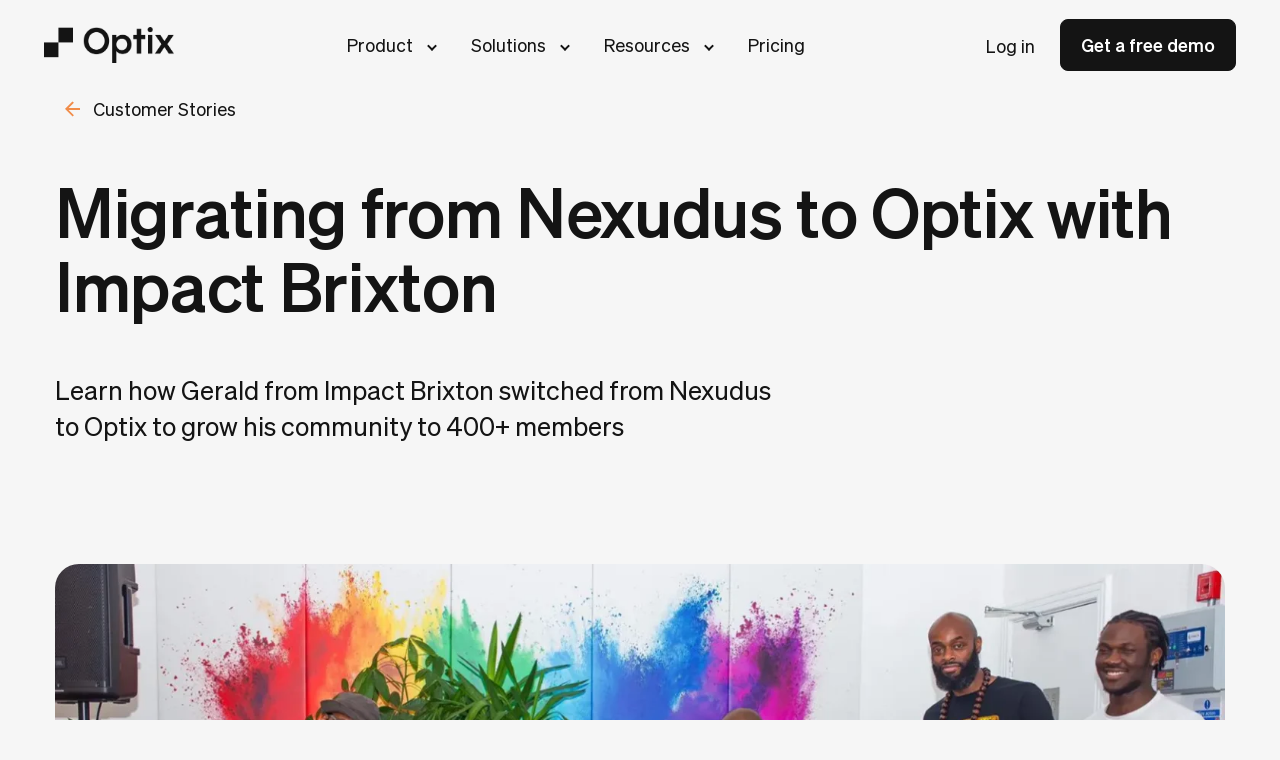

--- FILE ---
content_type: text/html; charset=UTF-8
request_url: https://www.optixapp.com/customer-stories/impact-brixton/
body_size: 17788
content:
<!doctype html>
<html class="no-js" lang="en-us">

<head>
    <meta charset="UTF-8">
    <meta http-equiv="X-UA-Compatible" content="IE=edge">
    <meta name="viewport" content="width=device-width, initial-scale=1.0, maximum-scale=3.0" />
    	<style>img:is([sizes="auto" i], [sizes^="auto," i]) { contain-intrinsic-size: 3000px 1500px }</style>
	
<!-- Google Tag Manager for WordPress by gtm4wp.com -->
<script data-cfasync="false" data-pagespeed-no-defer>
	var gtm4wp_datalayer_name = "dataLayer";
	var dataLayer = dataLayer || [];
</script>
<!-- End Google Tag Manager for WordPress by gtm4wp.com -->
<!-- Search Engine Optimization by Rank Math PRO - https://rankmath.com/ -->
<title>Migrating from Nexudus to Optix with Impact Brixton - Optix</title>
<meta name="description" content="Learn how Impact Brixton, a non-profit social enterprise, switched from Nexudus to Optix to grow its community to over 400 members."/>
<meta name="robots" content="follow, index, max-snippet:-1, max-video-preview:-1, max-image-preview:large"/>
<link rel="canonical" href="https://www.optixapp.com/customer-stories/impact-brixton/" />
<meta property="og:locale" content="en_US" />
<meta property="og:type" content="article" />
<meta property="og:title" content="Migrating from Nexudus to Optix with Impact Brixton - Optix" />
<meta property="og:description" content="Learn how Impact Brixton, a non-profit social enterprise, switched from Nexudus to Optix to grow its community to over 400 members." />
<meta property="og:url" content="https://www.optixapp.com/customer-stories/impact-brixton/" />
<meta property="og:site_name" content="Optix" />
<meta property="article:publisher" content="https://www.facebook.com/optixapp" />
<meta property="og:updated_time" content="2024-04-30T11:30:51-08:00" />
<meta property="og:image" content="https://www.optixapp.com/wp-content/uploads/2023/07/Impact-Brixton-Coworking-Staff-1.webp" />
<meta property="og:image:secure_url" content="https://www.optixapp.com/wp-content/uploads/2023/07/Impact-Brixton-Coworking-Staff-1.webp" />
<meta property="og:image:width" content="1540" />
<meta property="og:image:height" content="866" />
<meta property="og:image:alt" content="Impact Brixton Coworking Community and Staff" />
<meta property="og:image:type" content="image/webp" />
<meta property="article:published_time" content="2023-07-31T12:34:33-08:00" />
<meta property="article:modified_time" content="2024-04-30T11:30:51-08:00" />
<meta name="twitter:card" content="summary_large_image" />
<meta name="twitter:title" content="Migrating from Nexudus to Optix with Impact Brixton - Optix" />
<meta name="twitter:description" content="Learn how Impact Brixton, a non-profit social enterprise, switched from Nexudus to Optix to grow its community to over 400 members." />
<meta name="twitter:image" content="https://www.optixapp.com/wp-content/uploads/2023/07/Impact-Brixton-Coworking-Staff-1.webp" />
<script type="application/ld+json" class="rank-math-schema-pro">{"@context":"https://schema.org","@graph":[{"@type":"Organization","@id":"https://www.optixapp.com/#organization","name":"Optix","url":"https://www.optixapp.com","sameAs":["https://www.facebook.com/optixapp","https://www.instagram.com/optixapp/","https://www.youtube.com/@optixapp","https://www.linkedin.com/company/optixapp/"],"logo":{"@type":"ImageObject","@id":"https://www.optixapp.com/#logo","url":"https://www.optixapp.com/wp-content/uploads/2024/03/optix-logo-black-2.png","contentUrl":"https://www.optixapp.com/wp-content/uploads/2024/03/optix-logo-black-2.png","caption":"Optix","inLanguage":"en-US","width":"1440","height":"388"},"description":"Optix is an automation-first coworking software platform available in 25+ countries. It enables coworking space operators to automate everything from sales and operations to community engagement, so they can focus on growing their community and business. Optix helps coworking spaces run themselves, resulting in greater efficiency, a better member experience, and ultimately, a more profitable operation."},{"@type":"WebSite","@id":"https://www.optixapp.com/#website","url":"https://www.optixapp.com","name":"Optix","alternateName":"Optixapp","publisher":{"@id":"https://www.optixapp.com/#organization"},"inLanguage":"en-US"},{"@type":"ImageObject","@id":"https://www.optixapp.com/wp-content/uploads/2023/07/Impact-Brixton-Coworking-Staff-1.webp","url":"https://www.optixapp.com/wp-content/uploads/2023/07/Impact-Brixton-Coworking-Staff-1.webp","width":"1540","height":"866","caption":"Impact Brixton Coworking Community and Staff","inLanguage":"en-US"},{"@type":"BreadcrumbList","@id":"https://www.optixapp.com/customer-stories/impact-brixton/#breadcrumb","itemListElement":[{"@type":"ListItem","position":"1","item":{"@id":"https://www.optixapp.com","name":"Home"}},{"@type":"ListItem","position":"2","item":{"@id":"https://www.optixapp.com/customer-stories/","name":"Customer stories"}},{"@type":"ListItem","position":"3","item":{"@id":"https://www.optixapp.com/blog/stories-category/coworking/","name":"Coworking"}},{"@type":"ListItem","position":"4","item":{"@id":"https://www.optixapp.com/customer-stories/impact-brixton/","name":"Migrating from Nexudus to Optix with Impact Brixton"}}]},{"@type":"WebPage","@id":"https://www.optixapp.com/customer-stories/impact-brixton/#webpage","url":"https://www.optixapp.com/customer-stories/impact-brixton/","name":"Migrating from Nexudus to Optix with Impact Brixton - Optix","datePublished":"2023-07-31T12:34:33-08:00","dateModified":"2024-04-30T11:30:51-08:00","isPartOf":{"@id":"https://www.optixapp.com/#website"},"primaryImageOfPage":{"@id":"https://www.optixapp.com/wp-content/uploads/2023/07/Impact-Brixton-Coworking-Staff-1.webp"},"inLanguage":"en-US","breadcrumb":{"@id":"https://www.optixapp.com/customer-stories/impact-brixton/#breadcrumb"}},{"@type":"Person","@id":"https://www.optixapp.com/customer-stories/impact-brixton/#author","name":"The Optix Team","image":{"@type":"ImageObject","@id":"https://secure.gravatar.com/avatar/32dd56627f2a9738bcf495f18d6209ff20531774d06b2ffab566986ca5c8d2cb?s=96&amp;d=mm&amp;r=g","url":"https://secure.gravatar.com/avatar/32dd56627f2a9738bcf495f18d6209ff20531774d06b2ffab566986ca5c8d2cb?s=96&amp;d=mm&amp;r=g","caption":"The Optix Team","inLanguage":"en-US"},"worksFor":{"@id":"https://www.optixapp.com/#organization"}},{"@type":"Article","headline":"Migrating from Nexudus to Optix with Impact Brixton - Optix","datePublished":"2023-07-31T12:34:33-08:00","dateModified":"2024-04-30T11:30:51-08:00","articleSection":"Coworking","author":{"@id":"https://www.optixapp.com/customer-stories/impact-brixton/#author","name":"The Optix Team"},"publisher":{"@id":"https://www.optixapp.com/#organization"},"description":"Learn how Impact Brixton, a non-profit social enterprise, switched from Nexudus to Optix to grow its community to over 400 members.","name":"Migrating from Nexudus to Optix with Impact Brixton - Optix","@id":"https://www.optixapp.com/customer-stories/impact-brixton/#richSnippet","isPartOf":{"@id":"https://www.optixapp.com/customer-stories/impact-brixton/#webpage"},"image":{"@id":"https://www.optixapp.com/wp-content/uploads/2023/07/Impact-Brixton-Coworking-Staff-1.webp"},"inLanguage":"en-US","mainEntityOfPage":{"@id":"https://www.optixapp.com/customer-stories/impact-brixton/#webpage"}}]}</script>
<!-- /Rank Math WordPress SEO plugin -->

<link rel='stylesheet' id='wp-block-library-css' href='https://www.optixapp.com/wp-includes/css/dist/block-library/style.min.css?ver=6.8.3' media='all' />
<style id='classic-theme-styles-inline-css'>
/*! This file is auto-generated */
.wp-block-button__link{color:#fff;background-color:#32373c;border-radius:9999px;box-shadow:none;text-decoration:none;padding:calc(.667em + 2px) calc(1.333em + 2px);font-size:1.125em}.wp-block-file__button{background:#32373c;color:#fff;text-decoration:none}
</style>
<style id='global-styles-inline-css'>
:root{--wp--preset--aspect-ratio--square: 1;--wp--preset--aspect-ratio--4-3: 4/3;--wp--preset--aspect-ratio--3-4: 3/4;--wp--preset--aspect-ratio--3-2: 3/2;--wp--preset--aspect-ratio--2-3: 2/3;--wp--preset--aspect-ratio--16-9: 16/9;--wp--preset--aspect-ratio--9-16: 9/16;--wp--preset--color--black: #000000;--wp--preset--color--cyan-bluish-gray: #abb8c3;--wp--preset--color--white: #ffffff;--wp--preset--color--pale-pink: #f78da7;--wp--preset--color--vivid-red: #cf2e2e;--wp--preset--color--luminous-vivid-orange: #ff6900;--wp--preset--color--luminous-vivid-amber: #fcb900;--wp--preset--color--light-green-cyan: #7bdcb5;--wp--preset--color--vivid-green-cyan: #00d084;--wp--preset--color--pale-cyan-blue: #8ed1fc;--wp--preset--color--vivid-cyan-blue: #0693e3;--wp--preset--color--vivid-purple: #9b51e0;--wp--preset--gradient--vivid-cyan-blue-to-vivid-purple: linear-gradient(135deg,rgba(6,147,227,1) 0%,rgb(155,81,224) 100%);--wp--preset--gradient--light-green-cyan-to-vivid-green-cyan: linear-gradient(135deg,rgb(122,220,180) 0%,rgb(0,208,130) 100%);--wp--preset--gradient--luminous-vivid-amber-to-luminous-vivid-orange: linear-gradient(135deg,rgba(252,185,0,1) 0%,rgba(255,105,0,1) 100%);--wp--preset--gradient--luminous-vivid-orange-to-vivid-red: linear-gradient(135deg,rgba(255,105,0,1) 0%,rgb(207,46,46) 100%);--wp--preset--gradient--very-light-gray-to-cyan-bluish-gray: linear-gradient(135deg,rgb(238,238,238) 0%,rgb(169,184,195) 100%);--wp--preset--gradient--cool-to-warm-spectrum: linear-gradient(135deg,rgb(74,234,220) 0%,rgb(151,120,209) 20%,rgb(207,42,186) 40%,rgb(238,44,130) 60%,rgb(251,105,98) 80%,rgb(254,248,76) 100%);--wp--preset--gradient--blush-light-purple: linear-gradient(135deg,rgb(255,206,236) 0%,rgb(152,150,240) 100%);--wp--preset--gradient--blush-bordeaux: linear-gradient(135deg,rgb(254,205,165) 0%,rgb(254,45,45) 50%,rgb(107,0,62) 100%);--wp--preset--gradient--luminous-dusk: linear-gradient(135deg,rgb(255,203,112) 0%,rgb(199,81,192) 50%,rgb(65,88,208) 100%);--wp--preset--gradient--pale-ocean: linear-gradient(135deg,rgb(255,245,203) 0%,rgb(182,227,212) 50%,rgb(51,167,181) 100%);--wp--preset--gradient--electric-grass: linear-gradient(135deg,rgb(202,248,128) 0%,rgb(113,206,126) 100%);--wp--preset--gradient--midnight: linear-gradient(135deg,rgb(2,3,129) 0%,rgb(40,116,252) 100%);--wp--preset--font-size--small: 13px;--wp--preset--font-size--medium: 20px;--wp--preset--font-size--large: 36px;--wp--preset--font-size--x-large: 42px;--wp--preset--spacing--20: 0.44rem;--wp--preset--spacing--30: 0.67rem;--wp--preset--spacing--40: 1rem;--wp--preset--spacing--50: 1.5rem;--wp--preset--spacing--60: 2.25rem;--wp--preset--spacing--70: 3.38rem;--wp--preset--spacing--80: 5.06rem;--wp--preset--shadow--natural: 6px 6px 9px rgba(0, 0, 0, 0.2);--wp--preset--shadow--deep: 12px 12px 50px rgba(0, 0, 0, 0.4);--wp--preset--shadow--sharp: 6px 6px 0px rgba(0, 0, 0, 0.2);--wp--preset--shadow--outlined: 6px 6px 0px -3px rgba(255, 255, 255, 1), 6px 6px rgba(0, 0, 0, 1);--wp--preset--shadow--crisp: 6px 6px 0px rgba(0, 0, 0, 1);}:where(.is-layout-flex){gap: 0.5em;}:where(.is-layout-grid){gap: 0.5em;}body .is-layout-flex{display: flex;}.is-layout-flex{flex-wrap: wrap;align-items: center;}.is-layout-flex > :is(*, div){margin: 0;}body .is-layout-grid{display: grid;}.is-layout-grid > :is(*, div){margin: 0;}:where(.wp-block-columns.is-layout-flex){gap: 2em;}:where(.wp-block-columns.is-layout-grid){gap: 2em;}:where(.wp-block-post-template.is-layout-flex){gap: 1.25em;}:where(.wp-block-post-template.is-layout-grid){gap: 1.25em;}.has-black-color{color: var(--wp--preset--color--black) !important;}.has-cyan-bluish-gray-color{color: var(--wp--preset--color--cyan-bluish-gray) !important;}.has-white-color{color: var(--wp--preset--color--white) !important;}.has-pale-pink-color{color: var(--wp--preset--color--pale-pink) !important;}.has-vivid-red-color{color: var(--wp--preset--color--vivid-red) !important;}.has-luminous-vivid-orange-color{color: var(--wp--preset--color--luminous-vivid-orange) !important;}.has-luminous-vivid-amber-color{color: var(--wp--preset--color--luminous-vivid-amber) !important;}.has-light-green-cyan-color{color: var(--wp--preset--color--light-green-cyan) !important;}.has-vivid-green-cyan-color{color: var(--wp--preset--color--vivid-green-cyan) !important;}.has-pale-cyan-blue-color{color: var(--wp--preset--color--pale-cyan-blue) !important;}.has-vivid-cyan-blue-color{color: var(--wp--preset--color--vivid-cyan-blue) !important;}.has-vivid-purple-color{color: var(--wp--preset--color--vivid-purple) !important;}.has-black-background-color{background-color: var(--wp--preset--color--black) !important;}.has-cyan-bluish-gray-background-color{background-color: var(--wp--preset--color--cyan-bluish-gray) !important;}.has-white-background-color{background-color: var(--wp--preset--color--white) !important;}.has-pale-pink-background-color{background-color: var(--wp--preset--color--pale-pink) !important;}.has-vivid-red-background-color{background-color: var(--wp--preset--color--vivid-red) !important;}.has-luminous-vivid-orange-background-color{background-color: var(--wp--preset--color--luminous-vivid-orange) !important;}.has-luminous-vivid-amber-background-color{background-color: var(--wp--preset--color--luminous-vivid-amber) !important;}.has-light-green-cyan-background-color{background-color: var(--wp--preset--color--light-green-cyan) !important;}.has-vivid-green-cyan-background-color{background-color: var(--wp--preset--color--vivid-green-cyan) !important;}.has-pale-cyan-blue-background-color{background-color: var(--wp--preset--color--pale-cyan-blue) !important;}.has-vivid-cyan-blue-background-color{background-color: var(--wp--preset--color--vivid-cyan-blue) !important;}.has-vivid-purple-background-color{background-color: var(--wp--preset--color--vivid-purple) !important;}.has-black-border-color{border-color: var(--wp--preset--color--black) !important;}.has-cyan-bluish-gray-border-color{border-color: var(--wp--preset--color--cyan-bluish-gray) !important;}.has-white-border-color{border-color: var(--wp--preset--color--white) !important;}.has-pale-pink-border-color{border-color: var(--wp--preset--color--pale-pink) !important;}.has-vivid-red-border-color{border-color: var(--wp--preset--color--vivid-red) !important;}.has-luminous-vivid-orange-border-color{border-color: var(--wp--preset--color--luminous-vivid-orange) !important;}.has-luminous-vivid-amber-border-color{border-color: var(--wp--preset--color--luminous-vivid-amber) !important;}.has-light-green-cyan-border-color{border-color: var(--wp--preset--color--light-green-cyan) !important;}.has-vivid-green-cyan-border-color{border-color: var(--wp--preset--color--vivid-green-cyan) !important;}.has-pale-cyan-blue-border-color{border-color: var(--wp--preset--color--pale-cyan-blue) !important;}.has-vivid-cyan-blue-border-color{border-color: var(--wp--preset--color--vivid-cyan-blue) !important;}.has-vivid-purple-border-color{border-color: var(--wp--preset--color--vivid-purple) !important;}.has-vivid-cyan-blue-to-vivid-purple-gradient-background{background: var(--wp--preset--gradient--vivid-cyan-blue-to-vivid-purple) !important;}.has-light-green-cyan-to-vivid-green-cyan-gradient-background{background: var(--wp--preset--gradient--light-green-cyan-to-vivid-green-cyan) !important;}.has-luminous-vivid-amber-to-luminous-vivid-orange-gradient-background{background: var(--wp--preset--gradient--luminous-vivid-amber-to-luminous-vivid-orange) !important;}.has-luminous-vivid-orange-to-vivid-red-gradient-background{background: var(--wp--preset--gradient--luminous-vivid-orange-to-vivid-red) !important;}.has-very-light-gray-to-cyan-bluish-gray-gradient-background{background: var(--wp--preset--gradient--very-light-gray-to-cyan-bluish-gray) !important;}.has-cool-to-warm-spectrum-gradient-background{background: var(--wp--preset--gradient--cool-to-warm-spectrum) !important;}.has-blush-light-purple-gradient-background{background: var(--wp--preset--gradient--blush-light-purple) !important;}.has-blush-bordeaux-gradient-background{background: var(--wp--preset--gradient--blush-bordeaux) !important;}.has-luminous-dusk-gradient-background{background: var(--wp--preset--gradient--luminous-dusk) !important;}.has-pale-ocean-gradient-background{background: var(--wp--preset--gradient--pale-ocean) !important;}.has-electric-grass-gradient-background{background: var(--wp--preset--gradient--electric-grass) !important;}.has-midnight-gradient-background{background: var(--wp--preset--gradient--midnight) !important;}.has-small-font-size{font-size: var(--wp--preset--font-size--small) !important;}.has-medium-font-size{font-size: var(--wp--preset--font-size--medium) !important;}.has-large-font-size{font-size: var(--wp--preset--font-size--large) !important;}.has-x-large-font-size{font-size: var(--wp--preset--font-size--x-large) !important;}
:where(.wp-block-post-template.is-layout-flex){gap: 1.25em;}:where(.wp-block-post-template.is-layout-grid){gap: 1.25em;}
:where(.wp-block-columns.is-layout-flex){gap: 2em;}:where(.wp-block-columns.is-layout-grid){gap: 2em;}
:root :where(.wp-block-pullquote){font-size: 1.5em;line-height: 1.6;}
</style>
<link rel='stylesheet' id='menu-image-css' href='https://www.optixapp.com/wp-content/plugins/menu-image/includes/css/menu-image.css?ver=3.13' media='all' />
<link rel='stylesheet' id='dashicons-css' href='https://www.optixapp.com/wp-includes/css/dashicons.min.css?ver=6.8.3' media='all' />
<link rel='stylesheet' id='search-filter-plugin-styles-css' href='https://www.optixapp.com/wp-content/plugins/search-filter-pro/public/assets/css/search-filter.min.css?ver=2.5.16' media='all' />
<link rel='stylesheet' id='app.css-css' href='https://www.optixapp.com/wp-content/themes/optix/css/app.css?ver=1764008338' media='all' />
<script src="https://www.optixapp.com/wp-content/plugins/stop-user-enumeration/frontend/js/frontend.js?ver=1.7.7" id="stop-user-enumeration-js" defer data-wp-strategy="defer"></script>
<script src="https://www.optixapp.com/wp-includes/js/jquery/jquery.min.js?ver=3.7.1" id="jquery-core-js"></script>
<script id="search-filter-plugin-build-js-extra">
var SF_LDATA = {"ajax_url":"https:\/\/www.optixapp.com\/wp-admin\/admin-ajax.php","home_url":"https:\/\/www.optixapp.com\/","extensions":[]};
</script>
<script src="https://www.optixapp.com/wp-content/plugins/search-filter-pro/public/assets/js/search-filter-build.min.js?ver=2.5.16" id="search-filter-plugin-build-js"></script>
<script src="https://www.optixapp.com/wp-content/plugins/search-filter-pro/public/assets/js/chosen.jquery.min.js?ver=2.5.16" id="search-filter-plugin-chosen-js"></script>
<script src="https://www.optixapp.com/wp-content/themes/optix/js/app.js?ver=1758906534" id="app.js-js"></script>
<link rel="https://api.w.org/" href="https://www.optixapp.com/wp-json/" /><link rel="EditURI" type="application/rsd+xml" title="RSD" href="https://www.optixapp.com/xmlrpc.php?rsd" />
<meta name="generator" content="WordPress 6.8.3" />
<link rel='shortlink' href='https://www.optixapp.com/?p=9551' />
<link rel="alternate" title="oEmbed (JSON)" type="application/json+oembed" href="https://www.optixapp.com/wp-json/oembed/1.0/embed?url=https%3A%2F%2Fwww.optixapp.com%2Fcustomer-stories%2Fimpact-brixton%2F" />
<link rel="alternate" title="oEmbed (XML)" type="text/xml+oembed" href="https://www.optixapp.com/wp-json/oembed/1.0/embed?url=https%3A%2F%2Fwww.optixapp.com%2Fcustomer-stories%2Fimpact-brixton%2F&#038;format=xml" />

<!-- Google Tag Manager for WordPress by gtm4wp.com -->
<!-- GTM Container placement set to manual -->
<script data-cfasync="false" data-pagespeed-no-defer>
	var dataLayer_content = {"pagePostType":"customer-stories","pagePostType2":"single-customer-stories","pagePostAuthor":"The Optix Team"};
	dataLayer.push( dataLayer_content );
</script>
<script data-cfasync="false" data-pagespeed-no-defer>
(function(w,d,s,l,i){w[l]=w[l]||[];w[l].push({'gtm.start':
new Date().getTime(),event:'gtm.js'});var f=d.getElementsByTagName(s)[0],
j=d.createElement(s),dl=l!='dataLayer'?'&l='+l:'';j.async=true;j.src=
'//www.googletagmanager.com/gtm.js?id='+i+dl;f.parentNode.insertBefore(j,f);
})(window,document,'script','dataLayer','GTM-KG8LG4W');
</script>
<!-- End Google Tag Manager for WordPress by gtm4wp.com --><link rel="llms-sitemap" href="https://www.optixapp.com/llms.txt" />
<link rel="icon" href="https://www.optixapp.com/wp-content/uploads/2024/03/cropped-android-chrome-512x512-1-2-32x32.png" sizes="32x32" />
<link rel="icon" href="https://www.optixapp.com/wp-content/uploads/2024/03/cropped-android-chrome-512x512-1-2-192x192.png" sizes="192x192" />
<link rel="apple-touch-icon" href="https://www.optixapp.com/wp-content/uploads/2024/03/cropped-android-chrome-512x512-1-2-180x180.png" />
<meta name="msapplication-TileImage" content="https://www.optixapp.com/wp-content/uploads/2024/03/cropped-android-chrome-512x512-1-2-270x270.png" />
</head>

<body class="wp-singular customer-stories-template-default single single-customer-stories postid-9551 single-format-standard wp-custom-logo wp-theme-optix">

    
    
    <div class="layout  ">
        <header id="header" class="no-top-bar">
            <div class="container">
                <a href="#" class="j-toggle-nav burger-btn"><span class="hidden">menu button</span><span class="left"></span><span class="right"></span></a>
                <div class="logo">
                                            <a href="https://www.optixapp.com/" class="custom-logo-link" rel="home"><img width="1440" height="388" src="https://www.optixapp.com/wp-content/uploads/2024/03/optix-logo-black-2.png" class="custom-logo" alt="Optix" decoding="async" fetchpriority="high" srcset="https://www.optixapp.com/wp-content/uploads/2024/03/optix-logo-black-2.png 1440w, https://www.optixapp.com/wp-content/uploads/2024/03/optix-logo-black-2-300x81.png 300w, https://www.optixapp.com/wp-content/uploads/2024/03/optix-logo-black-2-1024x276.png 1024w, https://www.optixapp.com/wp-content/uploads/2024/03/optix-logo-black-2-768x207.png 768w, https://www.optixapp.com/wp-content/uploads/2024/03/optix-logo-black-2-24x6.png 24w, https://www.optixapp.com/wp-content/uploads/2024/03/optix-logo-black-2-36x10.png 36w, https://www.optixapp.com/wp-content/uploads/2024/03/optix-logo-black-2-48x13.png 48w" sizes="(max-width: 1440px) 100vw, 1440px" /></a>                                    </div>
                <nav class="main-menu">
                    <div class="drop">
                        <div class="menu-holder">
                            <ul id="menu-main-menu" class="menu"><li id="menu-item-13" class="menu-item menu-item-type-custom menu-item-object-custom menu-item-has-children menu-item-13"><a href="#">Product</a>
<ul class="sub-menu">
	<li id="menu-item-28" class="left-col col menu-item menu-item-type-custom menu-item-object-custom menu-item-has-children menu-item-28"><a href="#">Optix Coworking Automation Software<span class="menu-item-description">Automate your coworking space with Optix</span></a>
	<ul class="sub-menu">
		<li id="menu-item-533" class="menu-item menu-item-type-post_type_archive menu-item-object-features menu-item-533"><a href="https://www.optixapp.com/features/" class="menu-image-title-after menu-image-not-hovered"><img width="25" height="19" src="https://www.optixapp.com/wp-content/uploads/2024/11/Features.svg" class="menu-image menu-image-title-after" alt="" decoding="async" /><span class="menu-image-title-after menu-image-title">Features</span><span class="menu-item-description">Flexible and modular features</span></a></li>
		<li id="menu-item-532" class="menu-item menu-item-type-post_type_archive menu-item-object-integrations menu-item-532"><a href="https://www.optixapp.com/integrations/" class="menu-image-title-after menu-image-not-hovered"><img width="25" height="24" src="https://www.optixapp.com/wp-content/uploads/2024/11/Integrations.svg" class="menu-image menu-image-title-after" alt="" decoding="async" /><span class="menu-image-title-after menu-image-title">Integrations</span><span class="menu-item-description">Use Optix with the tools you love</span></a></li>
		<li id="menu-item-23" class="menu-item menu-item-type-custom menu-item-object-custom menu-item-23"><a href="https://developer.optixapp.com" class="menu-image-title-after menu-image-not-hovered"><img width="25" height="15" src="https://www.optixapp.com/wp-content/uploads/2024/11/Developer.svg" class="menu-image menu-image-title-after" alt="" decoding="async" /><span class="menu-image-title-after menu-image-title">Developer</span><span class="menu-item-description">Optix developer platform and API</span></a></li>
		<li id="menu-item-13972" class="menu-item menu-item-type-post_type menu-item-object-page menu-item-13972"><a href="https://www.optixapp.com/automations/" class="menu-image-title-after menu-image-not-hovered"><img width="36" height="36" src="https://www.optixapp.com/wp-content/uploads/2024/06/bolt_40dp_FILL0_wght400_GRAD0_opsz40.svg" class="menu-image menu-image-title-after" alt="Automations Icon" decoding="async" /><span class="menu-image-title-after menu-image-title">Automations</span><span class="menu-item-description">Explore 1,000+ automations</span></a></li>
	</ul>
</li>
	<li id="menu-item-17" class="right-col col menu-item menu-item-type-custom menu-item-object-custom menu-item-17"><a href="#">What&#8217;s New</a><div class="nav-menu-posts-wrap">
                <div class="menu-post-item-wrap">
                    <div class="menu-post-content">
                        <a href="https://www.optixapp.com/blog/whats-new-optix-october-2025/" class="permalink">
                            <h3 class="menu-post-title">What’s New in Optix: October 2025</h3>
                        </a>
                    </div>
                    <div class="menu-post-media">
                        <a href="https://www.optixapp.com/blog/whats-new-optix-october-2025/" class="permalink">
                            <img src=https://www.optixapp.com/wp-content/uploads/2025/10/Blog-October-2025-EOM-Header-Image.webp>
                        </a>
                    </div>
                </div>
                <div class="menu-post-item-wrap">
                    <div class="menu-post-content">
                        <a href="https://www.optixapp.com/blog/introducing-floor-plan/" class="permalink">
                            <h3 class="menu-post-title">Introducing: Floor Plan</h3>
                        </a>
                    </div>
                    <div class="menu-post-media">
                        <a href="https://www.optixapp.com/blog/introducing-floor-plan/" class="permalink">
                            <img src=https://www.optixapp.com/wp-content/uploads/2025/09/floor-plan-blog-header.png>
                        </a>
                    </div>
                </div></div></li>
</ul>
</li>
<li id="menu-item-14061" class="menu-item menu-item-type-custom menu-item-object-custom menu-item-has-children menu-item-14061"><a href="#">Solutions</a>
<ul class="sub-menu">
	<li id="menu-item-14062" class="left-col col two-columns menu-item menu-item-type-custom menu-item-object-custom menu-item-has-children menu-item-14062"><a href="#">Solutions<span class="menu-item-description">Find your home in Optix</span></a>
	<ul class="sub-menu">
		<li id="menu-item-14063" class="menu-item menu-item-type-custom menu-item-object-custom menu-item-14063"><a href="/solutions/coworking" class="menu-image-title-after menu-image-not-hovered"><img width="25" height="15" src="https://www.optixapp.com/wp-content/uploads/2024/11/CoworkingSpaces.svg" class="menu-image menu-image-title-after" alt="" decoding="async" /><span class="menu-image-title-after menu-image-title">Coworking Spaces</span><span class="menu-item-description">Software for coworking spaces</span></a></li>
		<li id="menu-item-14064" class="menu-item menu-item-type-custom menu-item-object-custom menu-item-14064"><a href="/solutions/cowarehousing/" class="menu-image-title-after menu-image-not-hovered"><img width="25" height="23" src="https://www.optixapp.com/wp-content/uploads/2024/11/Cowarehousing.svg" class="menu-image menu-image-title-after" alt="" decoding="async" /><span class="menu-image-title-after menu-image-title">Co-warehousing</span><span class="menu-item-description">Software for co-warehousing and shared warehouse spaces</span></a></li>
		<li id="menu-item-14067" class="menu-item menu-item-type-custom menu-item-object-custom menu-item-14067"><a href="/solutions/flex-space/" class="menu-image-title-after menu-image-not-hovered"><img width="25" height="23" src="https://www.optixapp.com/wp-content/uploads/2024/11/FlexSpaces.svg" class="menu-image menu-image-title-after" alt="" decoding="async" /><span class="menu-image-title-after menu-image-title">Flex Spaces</span><span class="menu-item-description">Software for every kind of flex space</span></a></li>
		<li id="menu-item-14069" class="menu-item menu-item-type-custom menu-item-object-custom menu-item-14069"><a href="/solutions/medical-coworking/" class="menu-image-title-after menu-image-not-hovered"><img width="25" height="25" src="https://www.optixapp.com/wp-content/uploads/2024/11/MedicalCoworking.svg" class="menu-image menu-image-title-after" alt="" decoding="async" /><span class="menu-image-title-after menu-image-title">Medical coworking</span><span class="menu-item-description">Software for medical coworking and shared medical office spaces</span></a></li>
		<li id="menu-item-16746" class="menu-item menu-item-type-post_type menu-item-object-page menu-item-16746"><a href="https://www.optixapp.com/solutions/golf-simulators/" class="menu-image-title-after menu-image-not-hovered"><img width="24" height="24" src="https://www.optixapp.com/wp-content/uploads/2025/09/golf_course_24dp_1F1F1F_FILL0_wght400_GRAD0_opsz24-35aba7.svg" class="menu-image menu-image-title-after" alt="Golf simulator icon" decoding="async" /><span class="menu-image-title-after menu-image-title">Golf Simulators</span><span class="menu-item-description">Software for golf simulators and indoor golf facilities</span></a></li>
		<li id="menu-item-14073" class="menu-item menu-item-type-custom menu-item-object-custom menu-item-14073"><a href="/solutions/shared-kitchen/" class="menu-image-title-after menu-image-not-hovered"><img width="22" height="25" src="https://www.optixapp.com/wp-content/uploads/2024/11/SharedKitchens.svg" class="menu-image menu-image-title-after" alt="" decoding="async" /><span class="menu-image-title-after menu-image-title">Shared Kitchens</span><span class="menu-item-description">Software for shared kitchens and commissary kitchens</span></a></li>
	</ul>
</li>
	<li id="menu-item-14075" class="col right-col col-links-list menu-item menu-item-type-custom menu-item-object-custom menu-item-has-children menu-item-14075"><a href="#">Explore niche articles</a>
	<ul class="sub-menu">
		<li id="menu-item-14076" class="menu-post-title menu-item menu-item-type-custom menu-item-object-custom menu-item-14076"><a href="https://www.optixapp.com/blog/golf-simulator-business/">Golf simulators</a></li>
		<li id="menu-item-14077" class="menu-item menu-item-type-custom menu-item-object-custom menu-item-14077"><a href="https://www.optixapp.com/blog/coworking-beauty/">Beauty coworking</a></li>
		<li id="menu-item-14078" class="menu-item menu-item-type-custom menu-item-object-custom menu-item-14078"><a href="https://www.optixapp.com/blog/creative-coworking-space/">Creative coworking</a></li>
		<li id="menu-item-14079" class="menu-item menu-item-type-custom menu-item-object-custom menu-item-14079"><a href="https://www.optixapp.com/blog/wellness-coworking/">Wellness coworking</a></li>
		<li id="menu-item-14091" class="menu-item menu-item-type-post_type menu-item-object-post menu-item-14091"><a href="https://www.optixapp.com/blog/coworking-therapists/">Shared therapy space</a></li>
		<li id="menu-item-14080" class="menu-item menu-item-type-custom menu-item-object-custom menu-item-14080"><a href="https://www.optixapp.com/blog/coworking-and-incubator-space/">Incubators and accelerators</a></li>
		<li id="menu-item-14081" class="menu-item menu-item-type-custom menu-item-object-custom menu-item-14081"><a href="https://www.optixapp.com/blog/flex-recording-studio/">Shared recording studio</a></li>
		<li id="menu-item-14083" class="link-arrowed menu-item menu-item-type-custom menu-item-object-custom menu-item-14083"><a href="https://www.optixapp.com/blog/collections/coworking-niche/">See More</a></li>
	</ul>
</li>
</ul>
</li>
<li id="menu-item-14" class="menu-item menu-item-type-custom menu-item-object-custom menu-item-has-children menu-item-14"><a href="#">Resources</a>
<ul class="sub-menu">
	<li id="menu-item-32" class="left-col col menu-item menu-item-type-custom menu-item-object-custom menu-item-has-children menu-item-32"><a href="#">Coworking Resources<span class="menu-item-description">How to run a successful coworking business</span></a>
	<ul class="sub-menu">
		<li id="menu-item-35" class="menu-item menu-item-type-custom menu-item-object-custom menu-item-35"><a href="/blog/" class="menu-image-title-after menu-image-not-hovered"><img width="25" height="25" src="https://www.optixapp.com/wp-content/uploads/2024/11/Group.svg" class="menu-image menu-image-title-after" alt="" decoding="async" /><span class="menu-image-title-after menu-image-title">Blog</span><span class="menu-item-description">Interviews, tips, and trends</span></a></li>
		<li id="menu-item-831" class="menu-item menu-item-type-post_type_archive menu-item-object-customer-stories menu-item-831"><a href="https://www.optixapp.com/customer-stories/" class="menu-image-title-after menu-image-not-hovered"><img width="25" height="19" src="https://www.optixapp.com/wp-content/uploads/2024/11/CustomerStories.svg" class="menu-image menu-image-title-after" alt="" decoding="async" /><span class="menu-image-title-after menu-image-title">Customer Stories</span><span class="menu-item-description">Stories from people like you</span></a></li>
		<li id="menu-item-10153" class="menu-item menu-item-type-post_type menu-item-object-page menu-item-10153"><a href="https://www.optixapp.com/newsletter/" class="menu-image-title-after menu-image-not-hovered"><img width="25" height="23" src="https://www.optixapp.com/wp-content/uploads/2024/11/Newsletter.svg" class="menu-image menu-image-title-after" alt="" decoding="async" /><span class="menu-image-title-after menu-image-title">Newsletter</span><span class="menu-item-description">Subscribe to our email newsletter</span></a></li>
		<li id="menu-item-10468" class="menu-item menu-item-type-post_type menu-item-object-page menu-item-10468"><a href="https://www.optixapp.com/podcast/" class="menu-image-title-after menu-image-not-hovered"><img width="25" height="25" src="https://www.optixapp.com/wp-content/uploads/2024/11/Podcast.svg" class="menu-image menu-image-title-after" alt="" decoding="async" /><span class="menu-image-title-after menu-image-title">Podcast</span><span class="menu-item-description">We Run Flex podcast</span></a></li>
		<li id="menu-item-11695" class="menu-item menu-item-type-custom menu-item-object-custom menu-item-11695"><a href="/ebook/" class="menu-image-title-after menu-image-not-hovered"><img width="25" height="20" src="https://www.optixapp.com/wp-content/uploads/2024/11/Ebooks.svg" class="menu-image menu-image-title-after" alt="" decoding="async" /><span class="menu-image-title-after menu-image-title">eBooks</span><span class="menu-item-description">Guides, reports, and resources</span></a></li>
		<li id="menu-item-36" class="menu-item menu-item-type-custom menu-item-object-custom menu-item-36"><a href="https://www.optixapp.com/webinar/" class="menu-image-title-after menu-image-not-hovered"><img width="25" height="21" src="https://www.optixapp.com/wp-content/uploads/2024/11/Webinars.svg" class="menu-image menu-image-title-after" alt="" decoding="async" /><span class="menu-image-title-after menu-image-title">Webinars</span><span class="menu-item-description">Live events and webinars</span></a></li>
	</ul>
</li>
	<li id="menu-item-29" class="right-col col menu-item menu-item-type-custom menu-item-object-custom menu-item-29"><a href="#">Guides to succeed</a><div class="nav-menu-posts-wrap">
                <div class="menu-post-item-wrap">
                    <div class="menu-post-content">
                        <a href="https://www.optixapp.com/blog/coworking-space-design-ideas/" class="permalink">
                            <h3 class="menu-post-title">15 Coworking Design Ideas to Inspire Your Space</h3>
                        </a>
                    </div>
                    <div class="menu-post-media">
                        <a href="https://www.optixapp.com/blog/coworking-space-design-ideas/" class="permalink">
                            <img src=https://www.optixapp.com/wp-content/uploads/2025/05/coworking-space-design-ideas-1.webp>
                        </a>
                    </div>
                </div>
                <div class="menu-post-item-wrap">
                    <div class="menu-post-content">
                        <a href="https://www.optixapp.com/blog/coworking-space-sales-a-guide-for-operators-2025/" class="permalink">
                            <h3 class="menu-post-title">Coworking Space Sales: A Guide for Operators [2025]</h3>
                        </a>
                    </div>
                    <div class="menu-post-media">
                        <a href="https://www.optixapp.com/blog/coworking-space-sales-a-guide-for-operators-2025/" class="permalink">
                            <img src=https://www.optixapp.com/wp-content/uploads/2025/10/coworking-sales-guide.webp>
                        </a>
                    </div>
                </div>
                <div class="menu-post-item-wrap">
                    <div class="menu-post-content">
                        <a href="https://www.optixapp.com/blog/coworking-space-marketing-ideas/" class="permalink">
                            <h3 class="menu-post-title">23 Ideas to Market Your Coworking Space</h3>
                        </a>
                    </div>
                    <div class="menu-post-media">
                        <a href="https://www.optixapp.com/blog/coworking-space-marketing-ideas/" class="permalink">
                            <img src=https://www.optixapp.com/wp-content/uploads/2022/06/Event-marketing-1.webp>
                        </a>
                    </div>
                </div></div></li>
</ul>
</li>
<li id="menu-item-14084" class="menu-item menu-item-type-post_type menu-item-object-page menu-item-14084"><a href="https://www.optixapp.com/pricing/">Pricing</a></li>
</ul>                                                    </div>
                        <div class="secondary-links d-lg-none">
                            <a href="https://login.optixapp.com" target="_blank" class="login-link">Log in</a>
                            
                                                            <a href="/demo/" target="_self" class="btn btn-primary btn-sm">Get a free demo</a>
                                                    </div>
                    </div>
                </nav>
                <div class="secondary-links d-none d-lg-flex">
                    <a href="https://login.optixapp.com" target="_blank" class="login-link link-underline">Log in</a>
                    
                                            <a href="/demo/" target="_self" class="btn btn-primary btn-sm">Get a free demo</a>
                                    </div>
            </div>
        </header>
        <main class="main">
    <section class="integrations-single-banner stories-single-banner">
        <div class="container">
            <a href="/customer-stories" class="back-link link-underline">Customer Stories</a>

            <div class="content">
                
                <h1 class="title">Migrating from Nexudus to Optix with Impact Brixton</h1>
                <div class="text">Learn how Gerald from Impact Brixton switched from Nexudus to Optix to grow his community to 400+ members</div>            </div>
        </div>
    </section>

            <div class="stories-single-image-block">
            <div class="container">
                <div class="media-wrap">
                    <img width="1540" height="866" src="https://www.optixapp.com/wp-content/uploads/2023/07/Impact-Brixton-Coworking-Staff-1.webp" class="attachment-post-thumbnail size-post-thumbnail wp-post-image" alt="Impact Brixton Coworking Community and Staff" decoding="async" srcset="https://www.optixapp.com/wp-content/uploads/2023/07/Impact-Brixton-Coworking-Staff-1.webp 1540w, https://www.optixapp.com/wp-content/uploads/2023/07/Impact-Brixton-Coworking-Staff-1-300x169.webp 300w, https://www.optixapp.com/wp-content/uploads/2023/07/Impact-Brixton-Coworking-Staff-1-1024x576.webp 1024w, https://www.optixapp.com/wp-content/uploads/2023/07/Impact-Brixton-Coworking-Staff-1-768x432.webp 768w, https://www.optixapp.com/wp-content/uploads/2023/07/Impact-Brixton-Coworking-Staff-1-1536x864.webp 1536w, https://www.optixapp.com/wp-content/uploads/2023/07/Impact-Brixton-Coworking-Staff-1-24x13.webp 24w, https://www.optixapp.com/wp-content/uploads/2023/07/Impact-Brixton-Coworking-Staff-1-36x20.webp 36w, https://www.optixapp.com/wp-content/uploads/2023/07/Impact-Brixton-Coworking-Staff-1-48x27.webp 48w" sizes="(max-width: 1540px) 100vw, 1540px" />                </div>
            </div>
        </div>
    
            <section class="section section-inner-content section-stories-inner-content">
            <div class="container">
                
                                            <div class="block-promo">
                            <div class="block-achievements">
                                <h3 class="h5 title">Achievements</h3>
                                                                    <div class="achievements-list">
                                                                                    <div class="item">
                                                <span class="number">6,000 </span>
                                                <span class="label">automated invoices</span>
                                            </div>
                                                                                    <div class="item">
                                                <span class="number">400+ </span>
                                                <span class="label">members in-app</span>
                                            </div>
                                                                                    <div class="item">
                                                <span class="number">4,000</span>
                                                <span class="label">messages sent</span>
                                            </div>
                                                                            </div>
                                                            </div>
                            <div class="block-text">
                                <div class="block-media">
                                    <img src="https://www.optixapp.com/wp-content/uploads/2023/07/Gerald-Vanderpuye-Co-founder-at-Impact-Brixton.webp" alt="Gerald Vanderpuye, Co-founder at Impact Brixton" class="promo-logo">
                                </div>
                                <div class="text">
                                    “We are using nearly all of the features in Optix and I like that there's always something new coming up on a monthly basis.”                                    <span class="author">Gerald Vanderpuye, Co-founder at Impact Brixton</span>
                                </div>
                                                                    <div class="cat-list">
                                                                                    <div class="item">Coworking</div>
                                                                                    <div class="item">Not-for-profit</div>
                                                                                    <div class="item">Non-profit</div>
                                                                                    <div class="item">Social enterprise</div>
                                                                            </div>
                                                            </div>
                        </div>
                                    
                                            <div class="block-content">
                                                        <div class="content-wrap">
                                <p><span style="font-weight: 400;"><a href="https://impactbrixton.com/" target="_blank" rel="noopener">Impact Brixton</a> is a community first and a coworking space second. </span></p>
<p><span style="font-weight: 400;">It’s a place for dreamers, where like-minded people can connect with and learn from one another. It’s a place for anyone that&#8217;s on the cusp of making a change in their life and stepping into their dream or their passion work.</span></p>
<p><span style="font-weight: 400;">Gerald Vanderpuye is the passionate community builder behind Impact Brixton. When it came to managing his coworking space, he wanted a software solution that would help him to build community, while enabling members with a delightful experience every time they walked through his doors.</span></p>
<p><a href="https://www.optixapp.com/blog/impact-brixton-community/" target="_blank" rel="noopener"><span style="font-weight: 400;">Here’s how Gerald built a thriving community in his coworking space with the help of Optix.</span></a></p>
                            </div>
                        </div>

                                    
                                            <div class="block-blockquote">
                            <blockquote>“I like to think of Impact Brixton as a place for anyone that's on the cusp of making a change in their life and stepping into their dream or their passion work. This is the place where they meet like-minded people that are on that journey and that community supports them in doing that.” </blockquote>
                            <span class="author">Gerald Vanderpuye, Co-founder at Impact Brixton</span>
                        </div>

                                    
                                            <div class="block-content">
                                                        <div class="content-wrap">
                                <h2><b>Unsatisfied with enterprise software</b></h2>
<p><span style="font-weight: 400;">When Gerald and his co-founder first started Impact Brixton over five years ago, they opted for Nexudus as their coworking software of choice. Packed with functionality, they assumed it would be a good fit for their budding community-driven space.</span></p>
<p><span style="font-weight: 400;">Shortly thereafter, Gerald began to realize the software they chose may not be a good fit for their space. Despite being feature-rich, the platform proved overly complex and difficult to use. </span></p>
<p><span style="font-weight: 400;">The part-time employees that they hired did not feel at home with the technology and required ample training to get up and running with the tool. This was a time-consuming endeavour for Gerald and the team.</span></p>
<p><span style="font-weight: 400;">The platform was also lacking depth in key functionality that was important to Gerald, including community-building features like a Directory and Community Feed. As a result, he felt like they may be missing out on opportunities to connect with their members on a more regular basis. </span></p>
<p><span style="font-weight: 400;">It was the combination of these factors that led Gerald to begin evaluating alternative tools for his space.</span></p>
                            </div>
                        </div>

                                    
                                            <div class="block-blockquote">
                            <blockquote>“It reminded me of old enterprise software - products that do so many things, but are just difficult to use. You need a manual, a training, or a specialist to use it.” </blockquote>
                            <span class="author">Gerald Vanderpuye, Co-founder at Impact Brixton</span>
                        </div>

                                    
                                            <div class="block-content">
                                                            <div class="media-wrap">
                                    <img src="https://www.optixapp.com/wp-content/uploads/2023/07/Impact-Brixton-Community-Reception-and-Coworking-Leaders-1.webp" alt="Impact Brixton Community Reception and Coworking Leaders">
                                </div>
                                                        <div class="content-wrap">
                                <h2><b>Seeking simplicity and a mobile-first solution</b></h2>
<p><span style="font-weight: 400;">When looking for another coworking management solution, Gerald wanted to strike a balance between function and simplicity. It wasn’t just about having a large feature set &#8211; it was about finding a tool that would be easy to use while enabling him and his team to succeed.</span></p>
<p><span style="font-weight: 400;">Gerald tried a number of tools available on the market before landing on Optix. Apart from the simple interface and exceptional user experience, what really caught his eye during the trial period were the community-building features in Optix that his previous software lacked. </span></p>
<p><span style="font-weight: 400;">It was the closest that he’d come to a coworking software that cared about the thing that he cared about &#8211; bringing his community together. </span></p>
<p><span style="font-weight: 400;">Once he experienced the demo and was able to try the platform for himself, he understood how powerful of an experience he could offer his members with Optix. From there, switching was a no-brainer.</span></p>
                            </div>
                        </div>

                                    
                                            <div class="block-blockquote">
                            <blockquote>“Ease of use was more important to me than the number of features or the number of things that we can do. I was on a journey to find something that was both simple on the back end, but also mobile-first.”</blockquote>
                            <span class="author">Gerald Vanderpuye, Co-founder at Impact Brixton</span>
                        </div>

                                    
                                            <div class="block-content">
                                                            <div class="media-wrap">
                                    <img src="https://www.optixapp.com/wp-content/uploads/2023/07/Mobile-First-Coworking-Community-Impact-Brixton.webp" alt="Mobile First Coworking Community - Impact Brixton">
                                </div>
                                                        <div class="content-wrap">
                                <h2><b>Introducing Optix</b></h2>
<p><span style="font-weight: 400;">Migrating from an existing tool can often leave operators feeling apprehensive. Gerald was confident in switching software because he knew Optix was going to be better for his members.</span></p>
<p><span style="font-weight: 400;">Upon making the switch, the feedback from his members was overwhelmingly positive. They saw the value instantly and appreciated it. </span></p>
<p><span style="font-weight: 400;">Now his community is engaged with the platform and using it daily, without any complaints. Here are some of the incredible things Gerald and his community are doing with Optix.</span></p>
                            </div>
                        </div>

                                    
                                            <div class="block-blockquote">
                            <blockquote>“We are using nearly all of the features in Optix and I like that there's always something new coming up on a monthly basis.”</blockquote>
                            <span class="author">Gerald Vanderpuye, Co-founder at Impact Brixton</span>
                        </div>

                                    
                                            <div class="block-content">
                                                            <div class="media-wrap">
                                    <img src="https://www.optixapp.com/wp-content/uploads/2023/07/Impact-Brixton-Meeting-Room-Coworking-Space.webp" alt="Impact Brixton Meeting Room - Coworking Space">
                                </div>
                                                        <div class="content-wrap">
                                <h3><strong>Building connections</strong></h3>
<p><span style="font-weight: 400;">Part of what initially drew Gerald to Optix were the community building features. Now, he’s using the </span><a href="https://www.optixapp.com/features/community/" target="_blank" rel="noopener"><span style="font-weight: 400;">Directory</span></a><span style="font-weight: 400;"> to connect members with one another and foster collaboration.</span></p>
<p><span style="font-weight: 400;">They’re also posting on the </span><a href="https://www.optixapp.com/features/community-feed/" target="_blank" rel="noopener"><span style="font-weight: 400;">Community Feed</span></a><span style="font-weight: 400;"> three to ten times a week to share announcements, updates, celebrations, and more. Together their community has sent over 4,000 messages in the app!</span></p>
<h3><strong>Enabling online bookings</strong></h3>
<p><span style="font-weight: 400;">Having flexibility with Resources and how they’re managed and booked is huge for the Impact Brixton community. The thing that’s made perhaps the biggest difference in managing their bookings is </span><a href="https://www.optixapp.com/features/web-widgets/#:~:text=Web%20widgets%20are%20fully%20customizable,a%20custom%2C%20integrated%20online%20form." target="_blank" rel="noopener"><span style="font-weight: 400;">Web Widgets</span></a><span style="font-weight: 400;">, fully customizable online tools that extend Optix capabilities to your website. </span></p>
<p><span style="font-weight: 400;">By enabling Web Widgets on the Impact Brixton website, non-members can easily book resources online, helping Gerald get members into the Impact Brixton app and into the community. </span></p>
<p><span style="font-weight: 400;">Optimizing this flow has helped the community achieve over 12,000 bookings through Optix in less than five years.   </span></p>
                            </div>
                        </div>

                                    
                                            <div class="block-content">
                                                            <div class="media-wrap">
                                    <img src="https://www.optixapp.com/wp-content/uploads/2023/07/Impact-Brixton-Happy-Coworking-Community.webp" alt="">
                                </div>
                                                        <div class="content-wrap">
                                <h3><strong>Automating access control</strong></h3>
<p><span style="font-weight: 400;">Before they had a proper access control system in place, members would ring a doorbell to be buzzed into the coworking space. Recently, Gerald decided to upgrade the system with an access control system, Kisi. </span></p>
<p><span style="font-weight: 400;">Now, thanks to the </span><a href="https://www.optixapp.com/blog/unlock-your-doors-with-optix/" target="_blank" rel="noopener"><span style="font-weight: 400;">Optix and Kisi integration</span></a><span style="font-weight: 400;">, members can unlock any door with their phone. This has helped reduce the number of daily doorbells by 80%. With over 1,000 check-ins a year, automating this aspect of the space has been a serious achievement for the team.</span></p>
<h3><strong>Streamlining financial processes</strong></h3>
<p><span style="font-weight: 400;">Since joining Optix, Gerald and the team have processed over 6,000 invoices in Optix!</span></p>
<p><span style="font-weight: 400;">All invoicing is managed directly through Optix via the Stripe integration. The team is then able to use the </span><a href="https://www.optixapp.com/integrations/xero/" target="_blank" rel="noopener"><span style="font-weight: 400;">Xero</span></a><span style="font-weight: 400;"> integration to create clean and clear financial records for reporting.</span></p>
<p><span style="font-weight: 400;">This has helped them streamline their financial processes and be more efficient in how they process payments.</span></p>
                            </div>
                        </div>

                                    
                                            <div class="block-blockquote">
                            <blockquote>“We’ve been with Optix for five years and it’s been really easy for us to engage with the team. We have many admins that just jump into the platform and start using it. That’s a testament to the fact that Optix is one of the best user experiences out there for this space.”</blockquote>
                            <span class="author">Gerald Vanderpuye, Co-founder at Impact Brixton</span>
                        </div>

                                    
                                            <div class="block-content">
                                                        <div class="content-wrap">
                                <h2><b>What’s next for Impact Brixton</b></h2>
<p><span style="font-weight: 400;">When asked what his best piece of advice for other coworking operators looking for software would be, Gerald said,</span><i><span style="font-weight: 400;"> try the software.</span></i></p>
<p><span style="font-weight: 400;">“Often it&#8217;s hard to quantify the value of the software to your organization because so much of it can be intangible and you just can&#8217;t figure out what difference it&#8217;s going to make.” </span></p>
<p><span style="font-weight: 400;">“However, once you try it, it is very easy to see how this is going to make it not only easier for prospects to buy from us, but also our customers will stay longer with us because what they care about doing has been made much easier.”</span></p>
<p><span style="font-weight: 400;">Together, Optix and Impact Brixton have achieved impressive levels of engagement over the last five years &#8211; and we’re looking forward to continuing to support Gerald and his incredible community! </span></p>
<p><a href="https://www.optixapp.com/demo/" target="_blank" rel="noopener">Connect with a member of our team today to see if Optix is the right fit for your business →</a></p>
                            </div>
                        </div>

                                                </div>
        </section>
    
            <section class="section section-related section-related-single-stories bg-secondary">
            <div class="container">
                <div class="features-slider-section-title-holder section-title-holder">
                    <h2 class="h4 related-title">Related stories</h2>
                    <div class="slider-nav js-slider-nav"></div>
                </div>
                <div class="features-slider js-features-slider">
                    
                        <a href="https://www.optixapp.com/customer-stories/workspace-ma-automations/" class="card card-story">
                            <div class="card-media">
                                <img width="1200" height="600" src="https://www.optixapp.com/wp-content/uploads/2025/08/workspace-ma-automations-story.webp" class="attachment-post-thumbnail size-post-thumbnail wp-post-image" alt="Three colleagues sitting in a private office space, engaged in conversation around desks with laptops." decoding="async" srcset="https://www.optixapp.com/wp-content/uploads/2025/08/workspace-ma-automations-story.webp 1200w, https://www.optixapp.com/wp-content/uploads/2025/08/workspace-ma-automations-story-300x150.webp 300w, https://www.optixapp.com/wp-content/uploads/2025/08/workspace-ma-automations-story-1024x512.webp 1024w, https://www.optixapp.com/wp-content/uploads/2025/08/workspace-ma-automations-story-768x384.webp 768w, https://www.optixapp.com/wp-content/uploads/2025/08/workspace-ma-automations-story-24x12.webp 24w, https://www.optixapp.com/wp-content/uploads/2025/08/workspace-ma-automations-story-36x18.webp 36w, https://www.optixapp.com/wp-content/uploads/2025/08/workspace-ma-automations-story-48x24.webp 48w" sizes="(max-width: 1200px) 100vw, 1200px" />                            </div>
                            <div class="card-body">
                                <h3 class="h6 title">How Workspace Uses Automations to Deliver Consistent Experiences</h3>
                                <span class="btn-chevron">View case study</span>
                            </div>
                        </a>

                    
                        <a href="https://www.optixapp.com/customer-stories/workspace-ma/" class="card card-story">
                            <div class="card-media">
                                <img width="2560" height="1280" src="https://www.optixapp.com/wp-content/uploads/2025/08/workspace-ma-customer-story-scaled.webp" class="attachment-post-thumbnail size-post-thumbnail wp-post-image" alt="Split image showing three people chatting in a bright office kitchen on the left, and a smiling man in glasses and a navy shirt on the right." decoding="async" srcset="https://www.optixapp.com/wp-content/uploads/2025/08/workspace-ma-customer-story-scaled.webp 2560w, https://www.optixapp.com/wp-content/uploads/2025/08/workspace-ma-customer-story-300x150.webp 300w, https://www.optixapp.com/wp-content/uploads/2025/08/workspace-ma-customer-story-1024x512.webp 1024w, https://www.optixapp.com/wp-content/uploads/2025/08/workspace-ma-customer-story-768x384.webp 768w, https://www.optixapp.com/wp-content/uploads/2025/08/workspace-ma-customer-story-1536x768.webp 1536w, https://www.optixapp.com/wp-content/uploads/2025/08/workspace-ma-customer-story-2048x1024.webp 2048w, https://www.optixapp.com/wp-content/uploads/2025/08/workspace-ma-customer-story-24x12.webp 24w, https://www.optixapp.com/wp-content/uploads/2025/08/workspace-ma-customer-story-36x18.webp 36w, https://www.optixapp.com/wp-content/uploads/2025/08/workspace-ma-customer-story-48x24.webp 48w" sizes="(max-width: 2560px) 100vw, 2560px" />                            </div>
                            <div class="card-body">
                                <h3 class="h6 title">Scaling From 4 to 5 Locations with Workspace</h3>
                                <span class="btn-chevron">View case study</span>
                            </div>
                        </a>

                    
                        <a href="https://www.optixapp.com/customer-stories/koworks-automation-story/" class="card card-story">
                            <div class="card-media">
                                <img width="2000" height="1000" src="https://www.optixapp.com/wp-content/uploads/2025/07/KoWorks-customer-story-1.webp" class="attachment-post-thumbnail size-post-thumbnail wp-post-image" alt="KoWorks and Optix customer story" decoding="async" loading="lazy" srcset="https://www.optixapp.com/wp-content/uploads/2025/07/KoWorks-customer-story-1.webp 2000w, https://www.optixapp.com/wp-content/uploads/2025/07/KoWorks-customer-story-1-300x150.webp 300w, https://www.optixapp.com/wp-content/uploads/2025/07/KoWorks-customer-story-1-1024x512.webp 1024w, https://www.optixapp.com/wp-content/uploads/2025/07/KoWorks-customer-story-1-768x384.webp 768w, https://www.optixapp.com/wp-content/uploads/2025/07/KoWorks-customer-story-1-1536x768.webp 1536w, https://www.optixapp.com/wp-content/uploads/2025/07/KoWorks-customer-story-1-24x12.webp 24w, https://www.optixapp.com/wp-content/uploads/2025/07/KoWorks-customer-story-1-36x18.webp 36w, https://www.optixapp.com/wp-content/uploads/2025/07/KoWorks-customer-story-1-48x24.webp 48w" sizes="auto, (max-width: 2000px) 100vw, 2000px" />                            </div>
                            <div class="card-body">
                                <h3 class="h6 title">How KoWorks Uses Automations to Build a More Connected Community</h3>
                                <span class="btn-chevron">View case study</span>
                            </div>
                        </a>

                    
                        <a href="https://www.optixapp.com/customer-stories/gravitate-coworking/" class="card card-story">
                            <div class="card-media">
                                <img width="1800" height="900" src="https://www.optixapp.com/wp-content/uploads/2025/04/Gravitate-Customer-Story.webp" class="attachment-post-thumbnail size-post-thumbnail wp-post-image" alt="Gravitate x Optix customer story - Coworking software" decoding="async" loading="lazy" srcset="https://www.optixapp.com/wp-content/uploads/2025/04/Gravitate-Customer-Story.webp 1800w, https://www.optixapp.com/wp-content/uploads/2025/04/Gravitate-Customer-Story-300x150.webp 300w, https://www.optixapp.com/wp-content/uploads/2025/04/Gravitate-Customer-Story-1024x512.webp 1024w, https://www.optixapp.com/wp-content/uploads/2025/04/Gravitate-Customer-Story-768x384.webp 768w, https://www.optixapp.com/wp-content/uploads/2025/04/Gravitate-Customer-Story-1536x768.webp 1536w, https://www.optixapp.com/wp-content/uploads/2025/04/Gravitate-Customer-Story-24x12.webp 24w, https://www.optixapp.com/wp-content/uploads/2025/04/Gravitate-Customer-Story-36x18.webp 36w, https://www.optixapp.com/wp-content/uploads/2025/04/Gravitate-Customer-Story-48x24.webp 48w" sizes="auto, (max-width: 1800px) 100vw, 1800px" />                            </div>
                            <div class="card-body">
                                <h3 class="h6 title">Migrating from Proximity to Optix with Gravitate Coworking</h3>
                                <span class="btn-chevron">View case study</span>
                            </div>
                        </a>

                    
                        <a href="https://www.optixapp.com/customer-stories/kwench-migration/" class="card card-story">
                            <div class="card-media">
                                <img width="1200" height="600" src="https://www.optixapp.com/wp-content/uploads/2024/12/KWENCH-customer-story-1-2.webp" class="attachment-post-thumbnail size-post-thumbnail wp-post-image" alt="KWENCH x Optix coworking software case study" decoding="async" loading="lazy" srcset="https://www.optixapp.com/wp-content/uploads/2024/12/KWENCH-customer-story-1-2.webp 1200w, https://www.optixapp.com/wp-content/uploads/2024/12/KWENCH-customer-story-1-2-300x150.webp 300w, https://www.optixapp.com/wp-content/uploads/2024/12/KWENCH-customer-story-1-2-1024x512.webp 1024w, https://www.optixapp.com/wp-content/uploads/2024/12/KWENCH-customer-story-1-2-768x384.webp 768w, https://www.optixapp.com/wp-content/uploads/2024/12/KWENCH-customer-story-1-2-24x12.webp 24w, https://www.optixapp.com/wp-content/uploads/2024/12/KWENCH-customer-story-1-2-36x18.webp 36w, https://www.optixapp.com/wp-content/uploads/2024/12/KWENCH-customer-story-1-2-48x24.webp 48w" sizes="auto, (max-width: 1200px) 100vw, 1200px" />                            </div>
                            <div class="card-body">
                                <h3 class="h6 title">Migrating from Nexudus to Optix with KWENCH</h3>
                                <span class="btn-chevron">View case study</span>
                            </div>
                        </a>

                    
                        <a href="https://www.optixapp.com/customer-stories/kwench-coworking/" class="card card-story">
                            <div class="card-media">
                                <img width="1871" height="935" src="https://www.optixapp.com/wp-content/uploads/2024/08/KWENCH-photo-1.webp" class="attachment-post-thumbnail size-post-thumbnail wp-post-image" alt="KWENCH coworking space team - Victoria, BC" decoding="async" loading="lazy" srcset="https://www.optixapp.com/wp-content/uploads/2024/08/KWENCH-photo-1.webp 1871w, https://www.optixapp.com/wp-content/uploads/2024/08/KWENCH-photo-1-300x150.webp 300w, https://www.optixapp.com/wp-content/uploads/2024/08/KWENCH-photo-1-1024x512.webp 1024w, https://www.optixapp.com/wp-content/uploads/2024/08/KWENCH-photo-1-768x384.webp 768w, https://www.optixapp.com/wp-content/uploads/2024/08/KWENCH-photo-1-1536x768.webp 1536w, https://www.optixapp.com/wp-content/uploads/2024/08/KWENCH-photo-1-24x12.webp 24w, https://www.optixapp.com/wp-content/uploads/2024/08/KWENCH-photo-1-36x18.webp 36w, https://www.optixapp.com/wp-content/uploads/2024/08/KWENCH-photo-1-48x24.webp 48w" sizes="auto, (max-width: 1871px) 100vw, 1871px" />                            </div>
                            <div class="card-body">
                                <h3 class="h6 title">How KWENCH Uses Automations to Create Better Experiences</h3>
                                <span class="btn-chevron">View case study</span>
                            </div>
                        </a>

                    
                        <a href="https://www.optixapp.com/customer-stories/suite-genius/" class="card card-story">
                            <div class="card-media">
                                <img width="1168" height="584" src="https://www.optixapp.com/wp-content/uploads/2024/12/Suite-genius-cutomer-story-6.webp" class="attachment-post-thumbnail size-post-thumbnail wp-post-image" alt="Suite Genius x Optix coworking software case study" decoding="async" loading="lazy" srcset="https://www.optixapp.com/wp-content/uploads/2024/12/Suite-genius-cutomer-story-6.webp 1168w, https://www.optixapp.com/wp-content/uploads/2024/12/Suite-genius-cutomer-story-6-300x150.webp 300w, https://www.optixapp.com/wp-content/uploads/2024/12/Suite-genius-cutomer-story-6-1024x512.webp 1024w, https://www.optixapp.com/wp-content/uploads/2024/12/Suite-genius-cutomer-story-6-768x384.webp 768w, https://www.optixapp.com/wp-content/uploads/2024/12/Suite-genius-cutomer-story-6-24x12.webp 24w, https://www.optixapp.com/wp-content/uploads/2024/12/Suite-genius-cutomer-story-6-36x18.webp 36w, https://www.optixapp.com/wp-content/uploads/2024/12/Suite-genius-cutomer-story-6-48x24.webp 48w" sizes="auto, (max-width: 1168px) 100vw, 1168px" />                            </div>
                            <div class="card-body">
                                <h3 class="h6 title">Automating Access Control with Optix, Kisi, and Suite Genius</h3>
                                <span class="btn-chevron">View case study</span>
                            </div>
                        </a>

                    
                        <a href="https://www.optixapp.com/customer-stories/elevate-coworking/" class="card card-story">
                            <div class="card-media">
                                <img width="1540" height="866" src="https://www.optixapp.com/wp-content/uploads/2024/02/Elevate-Coworking-Customer-Story.webp" class="attachment-post-thumbnail size-post-thumbnail wp-post-image" alt="Elevate Coworking Customer Story" decoding="async" loading="lazy" srcset="https://www.optixapp.com/wp-content/uploads/2024/02/Elevate-Coworking-Customer-Story.webp 1540w, https://www.optixapp.com/wp-content/uploads/2024/02/Elevate-Coworking-Customer-Story-300x169.webp 300w, https://www.optixapp.com/wp-content/uploads/2024/02/Elevate-Coworking-Customer-Story-1024x576.webp 1024w, https://www.optixapp.com/wp-content/uploads/2024/02/Elevate-Coworking-Customer-Story-768x432.webp 768w, https://www.optixapp.com/wp-content/uploads/2024/02/Elevate-Coworking-Customer-Story-1536x864.webp 1536w, https://www.optixapp.com/wp-content/uploads/2024/02/Elevate-Coworking-Customer-Story-24x13.webp 24w, https://www.optixapp.com/wp-content/uploads/2024/02/Elevate-Coworking-Customer-Story-36x20.webp 36w, https://www.optixapp.com/wp-content/uploads/2024/02/Elevate-Coworking-Customer-Story-48x27.webp 48w" sizes="auto, (max-width: 1540px) 100vw, 1540px" />                            </div>
                            <div class="card-body">
                                <h3 class="h6 title">3,000+ Automated Check-ins with Elevate Coworking</h3>
                                <span class="btn-chevron">View case study</span>
                            </div>
                        </a>

                    
                        <a href="https://www.optixapp.com/customer-stories/hello-friend/" class="card card-story">
                            <div class="card-media">
                                <img width="2337" height="1169" src="https://www.optixapp.com/wp-content/uploads/2024/02/hello-friend-customer-story.webp" class="attachment-post-thumbnail size-post-thumbnail wp-post-image" alt="Hello Friend Customer Story" decoding="async" loading="lazy" srcset="https://www.optixapp.com/wp-content/uploads/2024/02/hello-friend-customer-story.webp 2337w, https://www.optixapp.com/wp-content/uploads/2024/02/hello-friend-customer-story-300x150.webp 300w, https://www.optixapp.com/wp-content/uploads/2024/02/hello-friend-customer-story-1024x512.webp 1024w, https://www.optixapp.com/wp-content/uploads/2024/02/hello-friend-customer-story-768x384.webp 768w, https://www.optixapp.com/wp-content/uploads/2024/02/hello-friend-customer-story-1536x768.webp 1536w, https://www.optixapp.com/wp-content/uploads/2024/02/hello-friend-customer-story-2048x1024.webp 2048w, https://www.optixapp.com/wp-content/uploads/2024/02/hello-friend-customer-story-24x12.webp 24w, https://www.optixapp.com/wp-content/uploads/2024/02/hello-friend-customer-story-36x18.webp 36w, https://www.optixapp.com/wp-content/uploads/2024/02/hello-friend-customer-story-48x24.webp 48w" sizes="auto, (max-width: 2337px) 100vw, 2337px" />                            </div>
                            <div class="card-body">
                                <h3 class="h6 title">Reaching 100% Occupancy with Hello Friend</h3>
                                <span class="btn-chevron">View case study</span>
                            </div>
                        </a>

                    
                        <a href="https://www.optixapp.com/customer-stories/salon22/" class="card card-story">
                            <div class="card-media">
                                <img width="1540" height="866" src="https://www.optixapp.com/wp-content/uploads/2024/02/Salon22-Founders-and-Customer-Story-of-a-Coworking-Space-for-Women.webp" class="attachment-post-thumbnail size-post-thumbnail wp-post-image" alt="Salon22 Founders and Customer Story of a Coworking Space for Women" decoding="async" loading="lazy" srcset="https://www.optixapp.com/wp-content/uploads/2024/02/Salon22-Founders-and-Customer-Story-of-a-Coworking-Space-for-Women.webp 1540w, https://www.optixapp.com/wp-content/uploads/2024/02/Salon22-Founders-and-Customer-Story-of-a-Coworking-Space-for-Women-300x169.webp 300w, https://www.optixapp.com/wp-content/uploads/2024/02/Salon22-Founders-and-Customer-Story-of-a-Coworking-Space-for-Women-1024x576.webp 1024w, https://www.optixapp.com/wp-content/uploads/2024/02/Salon22-Founders-and-Customer-Story-of-a-Coworking-Space-for-Women-768x432.webp 768w, https://www.optixapp.com/wp-content/uploads/2024/02/Salon22-Founders-and-Customer-Story-of-a-Coworking-Space-for-Women-1536x864.webp 1536w, https://www.optixapp.com/wp-content/uploads/2024/02/Salon22-Founders-and-Customer-Story-of-a-Coworking-Space-for-Women-24x13.webp 24w, https://www.optixapp.com/wp-content/uploads/2024/02/Salon22-Founders-and-Customer-Story-of-a-Coworking-Space-for-Women-36x20.webp 36w, https://www.optixapp.com/wp-content/uploads/2024/02/Salon22-Founders-and-Customer-Story-of-a-Coworking-Space-for-Women-48x27.webp 48w" sizes="auto, (max-width: 1540px) 100vw, 1540px" />                            </div>
                            <div class="card-body">
                                <h3 class="h6 title">Building an Engaged Community of Women with Salon22</h3>
                                <span class="btn-chevron">View case study</span>
                            </div>
                        </a>

                    
                        <a href="https://www.optixapp.com/customer-stories/locally-known/" class="card card-story">
                            <div class="card-media">
                                <img width="2336" height="1168" src="https://www.optixapp.com/wp-content/uploads/2023/12/Locally-Known-Coworking.webp" class="attachment-post-thumbnail size-post-thumbnail wp-post-image" alt="Locally Known Coworking Customer Story" decoding="async" loading="lazy" srcset="https://www.optixapp.com/wp-content/uploads/2023/12/Locally-Known-Coworking.webp 2336w, https://www.optixapp.com/wp-content/uploads/2023/12/Locally-Known-Coworking-300x150.webp 300w, https://www.optixapp.com/wp-content/uploads/2023/12/Locally-Known-Coworking-1024x512.webp 1024w, https://www.optixapp.com/wp-content/uploads/2023/12/Locally-Known-Coworking-768x384.webp 768w, https://www.optixapp.com/wp-content/uploads/2023/12/Locally-Known-Coworking-1536x768.webp 1536w, https://www.optixapp.com/wp-content/uploads/2023/12/Locally-Known-Coworking-2048x1024.webp 2048w, https://www.optixapp.com/wp-content/uploads/2023/12/Locally-Known-Coworking-24x12.webp 24w, https://www.optixapp.com/wp-content/uploads/2023/12/Locally-Known-Coworking-36x18.webp 36w, https://www.optixapp.com/wp-content/uploads/2023/12/Locally-Known-Coworking-48x24.webp 48w" sizes="auto, (max-width: 2336px) 100vw, 2336px" />                            </div>
                            <div class="card-body">
                                <h3 class="h6 title">Driving 50% of Sign-ups Through Web Widgets with Locally Known</h3>
                                <span class="btn-chevron">View case study</span>
                            </div>
                        </a>

                    
                        <a href="https://www.optixapp.com/customer-stories/groundswell/" class="card card-story">
                            <div class="card-media">
                                <img width="1540" height="866" src="https://www.optixapp.com/wp-content/uploads/2023/07/Groundswell-Coworking-Community-Leaders.webp" class="attachment-post-thumbnail size-post-thumbnail wp-post-image" alt="Groundswell Coworking for Entrepreneurs - Community Leaders and Customer Story" decoding="async" loading="lazy" srcset="https://www.optixapp.com/wp-content/uploads/2023/07/Groundswell-Coworking-Community-Leaders.webp 1540w, https://www.optixapp.com/wp-content/uploads/2023/07/Groundswell-Coworking-Community-Leaders-300x169.webp 300w, https://www.optixapp.com/wp-content/uploads/2023/07/Groundswell-Coworking-Community-Leaders-1024x576.webp 1024w, https://www.optixapp.com/wp-content/uploads/2023/07/Groundswell-Coworking-Community-Leaders-768x432.webp 768w, https://www.optixapp.com/wp-content/uploads/2023/07/Groundswell-Coworking-Community-Leaders-1536x864.webp 1536w, https://www.optixapp.com/wp-content/uploads/2023/07/Groundswell-Coworking-Community-Leaders-24x13.webp 24w, https://www.optixapp.com/wp-content/uploads/2023/07/Groundswell-Coworking-Community-Leaders-36x20.webp 36w, https://www.optixapp.com/wp-content/uploads/2023/07/Groundswell-Coworking-Community-Leaders-48x27.webp 48w" sizes="auto, (max-width: 1540px) 100vw, 1540px" />                            </div>
                            <div class="card-body">
                                <h3 class="h6 title">Achieving 10x Growth with Groundswell</h3>
                                <span class="btn-chevron">View case study</span>
                            </div>
                        </a>

                    
                        <a href="https://www.optixapp.com/customer-stories/onespace/" class="card card-story">
                            <div class="card-media">
                                <img width="1540" height="866" src="https://www.optixapp.com/wp-content/uploads/2023/05/OneSpace-Leadership-Team.webp" class="attachment-post-thumbnail size-post-thumbnail wp-post-image" alt="OneSpace Leadership Team" decoding="async" loading="lazy" srcset="https://www.optixapp.com/wp-content/uploads/2023/05/OneSpace-Leadership-Team.webp 1540w, https://www.optixapp.com/wp-content/uploads/2023/05/OneSpace-Leadership-Team-300x169.webp 300w, https://www.optixapp.com/wp-content/uploads/2023/05/OneSpace-Leadership-Team-1024x576.webp 1024w, https://www.optixapp.com/wp-content/uploads/2023/05/OneSpace-Leadership-Team-768x432.webp 768w, https://www.optixapp.com/wp-content/uploads/2023/05/OneSpace-Leadership-Team-1536x864.webp 1536w, https://www.optixapp.com/wp-content/uploads/2023/05/OneSpace-Leadership-Team-24x13.webp 24w, https://www.optixapp.com/wp-content/uploads/2023/05/OneSpace-Leadership-Team-36x20.webp 36w, https://www.optixapp.com/wp-content/uploads/2023/05/OneSpace-Leadership-Team-48x27.webp 48w" sizes="auto, (max-width: 1540px) 100vw, 1540px" />                            </div>
                            <div class="card-body">
                                <h3 class="h6 title">Migrating from Cobot to Optix with OneSpace</h3>
                                <span class="btn-chevron">View case study</span>
                            </div>
                        </a>

                    
                        <a href="https://www.optixapp.com/customer-stories/brooklyn-hourly-offices/" class="card card-story">
                            <div class="card-media">
                                <img width="2336" height="1168" src="https://www.optixapp.com/wp-content/uploads/2023/09/Brooklyn-Hourly-Offices-Customer-Story.webp" class="attachment-post-thumbnail size-post-thumbnail wp-post-image" alt="Brooklyn Hourly Offices Customer Story" decoding="async" loading="lazy" srcset="https://www.optixapp.com/wp-content/uploads/2023/09/Brooklyn-Hourly-Offices-Customer-Story.webp 2336w, https://www.optixapp.com/wp-content/uploads/2023/09/Brooklyn-Hourly-Offices-Customer-Story-300x150.webp 300w, https://www.optixapp.com/wp-content/uploads/2023/09/Brooklyn-Hourly-Offices-Customer-Story-1024x512.webp 1024w, https://www.optixapp.com/wp-content/uploads/2023/09/Brooklyn-Hourly-Offices-Customer-Story-768x384.webp 768w, https://www.optixapp.com/wp-content/uploads/2023/09/Brooklyn-Hourly-Offices-Customer-Story-1536x768.webp 1536w, https://www.optixapp.com/wp-content/uploads/2023/09/Brooklyn-Hourly-Offices-Customer-Story-2048x1024.webp 2048w, https://www.optixapp.com/wp-content/uploads/2023/09/Brooklyn-Hourly-Offices-Customer-Story-24x12.webp 24w, https://www.optixapp.com/wp-content/uploads/2023/09/Brooklyn-Hourly-Offices-Customer-Story-36x18.webp 36w, https://www.optixapp.com/wp-content/uploads/2023/09/Brooklyn-Hourly-Offices-Customer-Story-48x24.webp 48w" sizes="auto, (max-width: 2336px) 100vw, 2336px" />                            </div>
                            <div class="card-body">
                                <h3 class="h6 title">Migrating from OfficeRnD to Optix with Brooklyn Hourly Offices</h3>
                                <span class="btn-chevron">View case study</span>
                            </div>
                        </a>

                    
                        <a href="https://www.optixapp.com/customer-stories/koworks/" class="card card-story">
                            <div class="card-media">
                                <img width="1540" height="866" src="https://www.optixapp.com/wp-content/uploads/2023/09/KoWorks-Customer-Story.webp" class="attachment-post-thumbnail size-post-thumbnail wp-post-image" alt="Woman standing next to sign in KoWorks coworking space" decoding="async" loading="lazy" srcset="https://www.optixapp.com/wp-content/uploads/2023/09/KoWorks-Customer-Story.webp 1540w, https://www.optixapp.com/wp-content/uploads/2023/09/KoWorks-Customer-Story-300x169.webp 300w, https://www.optixapp.com/wp-content/uploads/2023/09/KoWorks-Customer-Story-1024x576.webp 1024w, https://www.optixapp.com/wp-content/uploads/2023/09/KoWorks-Customer-Story-768x432.webp 768w, https://www.optixapp.com/wp-content/uploads/2023/09/KoWorks-Customer-Story-1536x864.webp 1536w, https://www.optixapp.com/wp-content/uploads/2023/09/KoWorks-Customer-Story-24x13.webp 24w, https://www.optixapp.com/wp-content/uploads/2023/09/KoWorks-Customer-Story-36x20.webp 36w, https://www.optixapp.com/wp-content/uploads/2023/09/KoWorks-Customer-Story-48x27.webp 48w" sizes="auto, (max-width: 1540px) 100vw, 1540px" />                            </div>
                            <div class="card-body">
                                <h3 class="h6 title">Growing to 2 Locations in Less Than 2 years with KoWorks</h3>
                                <span class="btn-chevron">View case study</span>
                            </div>
                        </a>

                    
                        <a href="https://www.optixapp.com/customer-stories/bad-company/" class="card card-story">
                            <div class="card-media">
                                <img width="1600" height="1067" src="https://www.optixapp.com/wp-content/uploads/2023/07/Bad-Company-Coworking-Community-and-Member-Engagement.webp" class="attachment-post-thumbnail size-post-thumbnail wp-post-image" alt="Bad Company Workspace in New Zealand" decoding="async" loading="lazy" srcset="https://www.optixapp.com/wp-content/uploads/2023/07/Bad-Company-Coworking-Community-and-Member-Engagement.webp 1600w, https://www.optixapp.com/wp-content/uploads/2023/07/Bad-Company-Coworking-Community-and-Member-Engagement-300x200.webp 300w, https://www.optixapp.com/wp-content/uploads/2023/07/Bad-Company-Coworking-Community-and-Member-Engagement-1024x683.webp 1024w, https://www.optixapp.com/wp-content/uploads/2023/07/Bad-Company-Coworking-Community-and-Member-Engagement-768x512.webp 768w, https://www.optixapp.com/wp-content/uploads/2023/07/Bad-Company-Coworking-Community-and-Member-Engagement-1536x1024.webp 1536w, https://www.optixapp.com/wp-content/uploads/2023/07/Bad-Company-Coworking-Community-and-Member-Engagement-24x16.webp 24w, https://www.optixapp.com/wp-content/uploads/2023/07/Bad-Company-Coworking-Community-and-Member-Engagement-36x24.webp 36w, https://www.optixapp.com/wp-content/uploads/2023/07/Bad-Company-Coworking-Community-and-Member-Engagement-48x32.webp 48w" sizes="auto, (max-width: 1600px) 100vw, 1600px" />                            </div>
                            <div class="card-body">
                                <h3 class="h6 title">Growing from 1 to 3 locations with Bad Company</h3>
                                <span class="btn-chevron">View case study</span>
                            </div>
                        </a>

                    
                        <a href="https://www.optixapp.com/customer-stories/highland-city-club/" class="card card-story">
                            <div class="card-media">
                                <img width="1200" height="951" src="https://www.optixapp.com/wp-content/uploads/2023/05/Highland-City-Club-South-Entry-Customer-Story-1.webp" class="attachment-post-thumbnail size-post-thumbnail wp-post-image" alt="Highland City Club coworking software case study - Optix" decoding="async" loading="lazy" srcset="https://www.optixapp.com/wp-content/uploads/2023/05/Highland-City-Club-South-Entry-Customer-Story-1.webp 1200w, https://www.optixapp.com/wp-content/uploads/2023/05/Highland-City-Club-South-Entry-Customer-Story-1-300x238.webp 300w, https://www.optixapp.com/wp-content/uploads/2023/05/Highland-City-Club-South-Entry-Customer-Story-1-1024x812.webp 1024w, https://www.optixapp.com/wp-content/uploads/2023/05/Highland-City-Club-South-Entry-Customer-Story-1-768x609.webp 768w, https://www.optixapp.com/wp-content/uploads/2023/05/Highland-City-Club-South-Entry-Customer-Story-1-24x19.webp 24w, https://www.optixapp.com/wp-content/uploads/2023/05/Highland-City-Club-South-Entry-Customer-Story-1-36x29.webp 36w, https://www.optixapp.com/wp-content/uploads/2023/05/Highland-City-Club-South-Entry-Customer-Story-1-48x38.webp 48w" sizes="auto, (max-width: 1200px) 100vw, 1200px" />                            </div>
                            <div class="card-body">
                                <h3 class="h6 title">Elevating the User Experience with Highland City Club</h3>
                                <span class="btn-chevron">View case study</span>
                            </div>
                        </a>

                    
                        <a href="https://www.optixapp.com/customer-stories/ecomsquare/" class="card card-story">
                            <div class="card-media">
                                <img width="1536" height="863" src="https://www.optixapp.com/wp-content/uploads/2022/09/EcomSquare-Customer-Stories-by-Optix-App.webp" class="attachment-post-thumbnail size-post-thumbnail wp-post-image" alt="Ecomsquare Coworking Pop-up Retail" decoding="async" loading="lazy" srcset="https://www.optixapp.com/wp-content/uploads/2022/09/EcomSquare-Customer-Stories-by-Optix-App.webp 1536w, https://www.optixapp.com/wp-content/uploads/2022/09/EcomSquare-Customer-Stories-by-Optix-App-300x169.webp 300w, https://www.optixapp.com/wp-content/uploads/2022/09/EcomSquare-Customer-Stories-by-Optix-App-1024x575.webp 1024w, https://www.optixapp.com/wp-content/uploads/2022/09/EcomSquare-Customer-Stories-by-Optix-App-768x432.webp 768w, https://www.optixapp.com/wp-content/uploads/2022/09/EcomSquare-Customer-Stories-by-Optix-App-24x13.webp 24w, https://www.optixapp.com/wp-content/uploads/2022/09/EcomSquare-Customer-Stories-by-Optix-App-36x20.webp 36w, https://www.optixapp.com/wp-content/uploads/2022/09/EcomSquare-Customer-Stories-by-Optix-App-48x27.webp 48w" sizes="auto, (max-width: 1536px) 100vw, 1536px" />                            </div>
                            <div class="card-body">
                                <h3 class="h6 title">Managing a Space 100% Remotely with ECOMsquare</h3>
                                <span class="btn-chevron">View case study</span>
                            </div>
                        </a>

                    
                        <a href="https://www.optixapp.com/customer-stories/1880-bardo/" class="card card-story">
                            <div class="card-media">
                                <img width="1540" height="866" src="https://www.optixapp.com/wp-content/uploads/2022/07/1880-bardo-case-study1.70.webp" class="attachment-post-thumbnail size-post-thumbnail wp-post-image" alt="1880 Bardo social club in Singapore" decoding="async" loading="lazy" srcset="https://www.optixapp.com/wp-content/uploads/2022/07/1880-bardo-case-study1.70.webp 1540w, https://www.optixapp.com/wp-content/uploads/2022/07/1880-bardo-case-study1.70-300x169.webp 300w, https://www.optixapp.com/wp-content/uploads/2022/07/1880-bardo-case-study1.70-1024x576.webp 1024w, https://www.optixapp.com/wp-content/uploads/2022/07/1880-bardo-case-study1.70-768x432.webp 768w, https://www.optixapp.com/wp-content/uploads/2022/07/1880-bardo-case-study1.70-1536x864.webp 1536w, https://www.optixapp.com/wp-content/uploads/2022/07/1880-bardo-case-study1.70-24x13.webp 24w, https://www.optixapp.com/wp-content/uploads/2022/07/1880-bardo-case-study1.70-36x20.webp 36w, https://www.optixapp.com/wp-content/uploads/2022/07/1880-bardo-case-study1.70-48x27.webp 48w" sizes="auto, (max-width: 1540px) 100vw, 1540px" />                            </div>
                            <div class="card-body">
                                <h3 class="h6 title">Creating an Elevated Social Club with 1880 Bardo</h3>
                                <span class="btn-chevron">View case study</span>
                            </div>
                        </a>

                    
                        <a href="https://www.optixapp.com/customer-stories/greater-nexus/" class="card card-story">
                            <div class="card-media">
                                <img width="1600" height="801" src="https://www.optixapp.com/wp-content/uploads/2023/04/Greater-Nexus-Ribbon-Cutting-min.webp" class="attachment-post-thumbnail size-post-thumbnail wp-post-image" alt="Greater Nexus Ribbon Cutting" decoding="async" loading="lazy" srcset="https://www.optixapp.com/wp-content/uploads/2023/04/Greater-Nexus-Ribbon-Cutting-min.webp 1600w, https://www.optixapp.com/wp-content/uploads/2023/04/Greater-Nexus-Ribbon-Cutting-min-300x150.webp 300w, https://www.optixapp.com/wp-content/uploads/2023/04/Greater-Nexus-Ribbon-Cutting-min-1024x513.webp 1024w, https://www.optixapp.com/wp-content/uploads/2023/04/Greater-Nexus-Ribbon-Cutting-min-768x384.webp 768w, https://www.optixapp.com/wp-content/uploads/2023/04/Greater-Nexus-Ribbon-Cutting-min-1536x769.webp 1536w, https://www.optixapp.com/wp-content/uploads/2023/04/Greater-Nexus-Ribbon-Cutting-min-24x12.webp 24w, https://www.optixapp.com/wp-content/uploads/2023/04/Greater-Nexus-Ribbon-Cutting-min-36x18.webp 36w, https://www.optixapp.com/wp-content/uploads/2023/04/Greater-Nexus-Ribbon-Cutting-min-48x24.webp 48w" sizes="auto, (max-width: 1600px) 100vw, 1600px" />                            </div>
                            <div class="card-body">
                                <h3 class="h6 title">1,000+ Member Bookings in 6 Months with Greater Nexus</h3>
                                <span class="btn-chevron">View case study</span>
                            </div>
                        </a>

                    
                        <a href="https://www.optixapp.com/customer-stories/stratus/" class="card card-story">
                            <div class="card-media">
                                <img width="1540" height="866" src="https://www.optixapp.com/wp-content/uploads/2022/09/stratus-offices-case-study5.webp" class="attachment-post-thumbnail size-post-thumbnail wp-post-image" alt="Stratus Offices - coworking case study" decoding="async" loading="lazy" srcset="https://www.optixapp.com/wp-content/uploads/2022/09/stratus-offices-case-study5.webp 1540w, https://www.optixapp.com/wp-content/uploads/2022/09/stratus-offices-case-study5-300x169.webp 300w, https://www.optixapp.com/wp-content/uploads/2022/09/stratus-offices-case-study5-1024x576.webp 1024w, https://www.optixapp.com/wp-content/uploads/2022/09/stratus-offices-case-study5-768x432.webp 768w, https://www.optixapp.com/wp-content/uploads/2022/09/stratus-offices-case-study5-1536x864.webp 1536w, https://www.optixapp.com/wp-content/uploads/2022/09/stratus-offices-case-study5-24x13.webp 24w, https://www.optixapp.com/wp-content/uploads/2022/09/stratus-offices-case-study5-36x20.webp 36w, https://www.optixapp.com/wp-content/uploads/2022/09/stratus-offices-case-study5-48x27.webp 48w" sizes="auto, (max-width: 1540px) 100vw, 1540px" />                            </div>
                            <div class="card-body">
                                <h3 class="h6 title">Growing from 1 to 7 Locations with Stratus Offices</h3>
                                <span class="btn-chevron">View case study</span>
                            </div>
                        </a>

                                                        </div>
            </div>
        </section>
    



        </main>
        <footer id="footer">
            <div class="footer-top">
                <div class="container">
                    <div class="logo"><img src="https://www.optixapp.com/wp-content/uploads/2024/03/optix-logo-footer-1.svg" alt="Optix Logo Footer"></div>
                    <div class="footer-menu">
                        <ul id="menu-footer-menu" class="menu"><li id="menu-item-9450" class="footer-first-col menu-item menu-item-type-custom menu-item-object-custom menu-item-has-children menu-item-9450"><a href="#">First col</a>
<ul class="sub-menu">
	<li id="menu-item-47" class="menu-item menu-item-type-custom menu-item-object-custom menu-item-has-children menu-item-47"><a href="#">Product</a>
	<ul class="sub-menu">
		<li id="menu-item-48" class="menu-item menu-item-type-custom menu-item-object-custom menu-item-48"><a href="/features/">All Features</a></li>
		<li id="menu-item-49" class="menu-item menu-item-type-custom menu-item-object-custom menu-item-49"><a href="/integrations">Integrations</a></li>
		<li id="menu-item-50" class="menu-item menu-item-type-custom menu-item-object-custom menu-item-50"><a href="https://developer.optixapp.com/">Developer</a></li>
		<li id="menu-item-12661" class="menu-item menu-item-type-post_type menu-item-object-page menu-item-12661"><a href="https://www.optixapp.com/automations/">Automations</a></li>
		<li id="menu-item-12046" class="menu-item menu-item-type-post_type menu-item-object-page menu-item-12046"><a href="https://www.optixapp.com/pricing/">Pricing</a></li>
	</ul>
</li>
	<li id="menu-item-72" class="menu-item menu-item-type-custom menu-item-object-custom menu-item-has-children menu-item-72"><a href="#">Resources</a>
	<ul class="sub-menu">
		<li id="menu-item-12675" class="menu-item menu-item-type-custom menu-item-object-custom menu-item-12675"><a href="https://www.optixapp.com/ebook/">eBooks</a></li>
		<li id="menu-item-73" class="menu-item menu-item-type-custom menu-item-object-custom menu-item-73"><a href="/blog/">Blog</a></li>
		<li id="menu-item-74" class="menu-item menu-item-type-custom menu-item-object-custom menu-item-74"><a href="/customer-stories">Customer Stories</a></li>
		<li id="menu-item-9954" class="menu-item menu-item-type-post_type menu-item-object-page menu-item-9954"><a href="https://www.optixapp.com/newsletter/">Newsletter</a></li>
		<li id="menu-item-75" class="menu-item menu-item-type-custom menu-item-object-custom menu-item-75"><a href="https://support.optixapp.com/en/">Help Center</a></li>
		<li id="menu-item-10459" class="menu-item menu-item-type-post_type menu-item-object-page menu-item-10459"><a href="https://www.optixapp.com/podcast/">Podcast</a></li>
		<li id="menu-item-11608" class="menu-item menu-item-type-custom menu-item-object-custom menu-item-11608"><a href="/webinar">Webinars</a></li>
	</ul>
</li>
</ul>
</li>
<li id="menu-item-53" class="features-menu menu-item menu-item-type-custom menu-item-object-custom menu-item-has-children menu-item-53"><a href="#">Features</a>
<ul class="sub-menu">
	<li id="menu-item-4990" class="mobile-option menu-item menu-item-type-post_type_archive menu-item-object-features menu-item-4990"><a href="https://www.optixapp.com/features/">All Features</a></li>
	<li id="menu-item-54" class="menu-item menu-item-type-custom menu-item-object-custom menu-item-54"><a href="/features/white-labeled-app/">White-labeled Mobile Apps</a></li>
	<li id="menu-item-55" class="menu-item menu-item-type-custom menu-item-object-custom menu-item-55"><a href="/features/multi-location/">Multi-location Management</a></li>
	<li id="menu-item-56" class="menu-item menu-item-type-custom menu-item-object-custom menu-item-56"><a href="/features/resource-booking/">Resource Booking</a></li>
	<li id="menu-item-57" class="menu-item menu-item-type-custom menu-item-object-custom menu-item-57"><a href="/features/desk-booking/">Desk Booking</a></li>
	<li id="menu-item-58" class="menu-item menu-item-type-custom menu-item-object-custom menu-item-58"><a href="/features/meeting-room/">Meeting Room Booking</a></li>
	<li id="menu-item-59" class="menu-item menu-item-type-custom menu-item-object-custom menu-item-59"><a href="/features/billing-payments/">Billing and Payments</a></li>
	<li id="menu-item-60" class="menu-item menu-item-type-custom menu-item-object-custom menu-item-60"><a href="/features/membership-plans/">Plans</a></li>
	<li id="menu-item-61" class="menu-item menu-item-type-custom menu-item-object-custom menu-item-61"><a href="/features/analytics/">Analytics</a></li>
	<li id="menu-item-62" class="menu-item menu-item-type-custom menu-item-object-custom menu-item-62"><a href="/features/marketplace/">Marketplace</a></li>
	<li id="menu-item-8335" class="menu-item menu-item-type-custom menu-item-object-custom menu-item-8335"><a href="/features/perks">Perks</a></li>
</ul>
</li>
<li id="menu-item-63" class="hide features-menu-secondary menu-item menu-item-type-custom menu-item-object-custom menu-item-has-children menu-item-63"><a href="#">Features</a>
<ul class="sub-menu">
	<li id="menu-item-64" class="menu-item menu-item-type-custom menu-item-object-custom menu-item-64"><a href="/features/dedicated-assignments/">Assignments</a></li>
	<li id="menu-item-65" class="menu-item menu-item-type-custom menu-item-object-custom menu-item-65"><a href="/features/web-widgets/">Web Widgets</a></li>
	<li id="menu-item-66" class="menu-item menu-item-type-custom menu-item-object-custom menu-item-66"><a href="/features/coworking-crm/">CRM</a></li>
	<li id="menu-item-67" class="menu-item menu-item-type-custom menu-item-object-custom menu-item-67"><a href="/features/check-ins/">Check-ins</a></li>
	<li id="menu-item-68" class="menu-item menu-item-type-custom menu-item-object-custom menu-item-68"><a href="/features/community-feed/">Community Feed</a></li>
	<li id="menu-item-69" class="menu-item menu-item-type-custom menu-item-object-custom menu-item-69"><a href="/features/community/">Directory and Messaging</a></li>
	<li id="menu-item-70" class="menu-item menu-item-type-custom menu-item-object-custom menu-item-70"><a href="/features/issue-reporting/">Issue Reporting</a></li>
	<li id="menu-item-6897" class="menu-item menu-item-type-custom menu-item-object-custom menu-item-6897"><a href="/features/custom-properties/">Custom Properties</a></li>
	<li id="menu-item-6898" class="menu-item menu-item-type-custom menu-item-object-custom menu-item-6898"><a href="/features/invoicing/">Invoicing</a></li>
	<li id="menu-item-8336" class="menu-item menu-item-type-custom menu-item-object-custom menu-item-8336"><a href="/features/events/">Events</a></li>
	<li id="menu-item-11310" class="menu-item menu-item-type-custom menu-item-object-custom menu-item-11310"><a href="/features/visitor-management/">Visitor Management</a></li>
</ul>
</li>
<li id="menu-item-9451" class="menu-item menu-item-type-custom menu-item-object-custom menu-item-has-children menu-item-9451"><a href="#">Solutions</a>
<ul class="sub-menu">
	<li id="menu-item-9452" class="menu-item menu-item-type-post_type menu-item-object-page menu-item-9452"><a href="https://www.optixapp.com/solutions/coworking/">Coworking Spaces</a></li>
	<li id="menu-item-9453" class="menu-item menu-item-type-post_type menu-item-object-page menu-item-9453"><a href="https://www.optixapp.com/solutions/flex-space/">Flex Spaces</a></li>
	<li id="menu-item-17125" class="menu-item menu-item-type-post_type menu-item-object-page menu-item-17125"><a href="https://www.optixapp.com/solutions/shared-salon/">Shared Salons and Beauty</a></li>
	<li id="menu-item-15815" class="menu-item menu-item-type-post_type menu-item-object-page menu-item-15815"><a href="https://www.optixapp.com/solutions/golf-simulators/">Golf Simulators</a></li>
	<li id="menu-item-9455" class="menu-item menu-item-type-post_type menu-item-object-page menu-item-9455"><a href="https://www.optixapp.com/solutions/medical-coworking/">Medical Coworking</a></li>
	<li id="menu-item-13774" class="menu-item menu-item-type-post_type menu-item-object-page menu-item-13774"><a href="https://www.optixapp.com/solutions/creative-coworking/">Coworking for Creatives</a></li>
	<li id="menu-item-9454" class="menu-item menu-item-type-post_type menu-item-object-page menu-item-9454"><a href="https://www.optixapp.com/solutions/cowarehousing/">Co-warehousing</a></li>
	<li id="menu-item-9456" class="menu-item menu-item-type-post_type menu-item-object-page menu-item-9456"><a href="https://www.optixapp.com/solutions/micro-gym/">Micro-gyms</a></li>
	<li id="menu-item-9457" class="menu-item menu-item-type-post_type menu-item-object-page menu-item-9457"><a href="https://www.optixapp.com/solutions/shared-kitchen/">Shared Kitchens</a></li>
	<li id="menu-item-14034" class="menu-item menu-item-type-post_type menu-item-object-page menu-item-14034"><a href="https://www.optixapp.com/solutions/coworking-childcare/">Coworking and Childcare</a></li>
</ul>
</li>
<li id="menu-item-76" class="menu-item menu-item-type-custom menu-item-object-custom menu-item-has-children menu-item-76"><a href="#">Company</a>
<ul class="sub-menu">
	<li id="menu-item-84" class="menu-item menu-item-type-post_type menu-item-object-page menu-item-84"><a href="https://www.optixapp.com/about/">About</a></li>
	<li id="menu-item-80" class="menu-item menu-item-type-custom menu-item-object-custom menu-item-80"><a href="https://apply.workable.com/optix/">Careers</a></li>
	<li id="menu-item-9458" class="menu-item menu-item-type-post_type menu-item-object-page menu-item-9458"><a href="https://www.optixapp.com/partnership-landing-page/">Become a partner</a></li>
	<li id="menu-item-14778" class="menu-item menu-item-type-post_type menu-item-object-page menu-item-14778"><a href="https://www.optixapp.com/optix-referral-program/">Refer a friend</a></li>
	<li id="menu-item-9459" class="menu-item menu-item-type-post_type menu-item-object-page menu-item-9459"><a href="https://www.optixapp.com/contact-us/">Contact us</a></li>
	<li id="menu-item-82" class="menu-item menu-item-type-custom menu-item-object-custom menu-item-82"><a href="https://www.capterra.ca/software/141220/sharedesk-optix">Capterra Reviews</a></li>
	<li id="menu-item-83" class="menu-item menu-item-type-custom menu-item-object-custom menu-item-83"><a href="https://www.g2.com/products/optix/reviews">G2 Reviews</a></li>
	<li id="menu-item-16017" class="menu-item menu-item-type-post_type menu-item-object-page menu-item-16017"><a href="https://www.optixapp.com/try-optix-coworking-software/">Try Optix Software</a></li>
</ul>
</li>
</ul>                                                    <ul class="footer-social">
                                                                        <li>
                                            <a class="social-link" href="https://www.linkedin.com/company/optixapp/" target="_blank" aria-label="social link">
                                                                                                    <img src="https://www.optixapp.com/wp-content/uploads/2025/10/linkedin-3d42fb.svg" alt="" />
                                                                                            </a>
                                        </li>
                                                                        <li>
                                            <a class="social-link" href="https://www.youtube.com/@optixapp" target="_blank" aria-label="social link">
                                                                                                    <img src="https://www.optixapp.com/wp-content/uploads/2025/10/ytube-29d66d.svg" alt="" />
                                                                                            </a>
                                        </li>
                                                                        <li>
                                            <a class="social-link" href="https://www.facebook.com/optixapp" target="_blank" aria-label="social link">
                                                                                                    <img src="https://www.optixapp.com/wp-content/uploads/2025/10/fb-71de9d.svg" alt="" />
                                                                                            </a>
                                        </li>
                                                                        <li>
                                            <a class="social-link" href="https://www.instagram.com/optixapp/" target="_blank" aria-label="social link">
                                                                                                    <img src="https://www.optixapp.com/wp-content/uploads/2025/10/inst-770013.svg" alt="" />
                                                                                            </a>
                                        </li>
                                                            </ul>
                                            </div>
                </div>
            </div>

            <div class="subscribe-form-block">
                <div class="container">
                    <div class="row align-items-center">
                        <div class="col-lg-5">
                            <div class="title h5">Subscribe to our newsletter</div>                            <div class="text">A monthly newsletter on the future of work, coworking resources, and updates to our product!</div>                        </div>
                        <div class="col-lg-7">
                            <div class="text"><p><script type="text/javascript" id="hs-script-loader" async defer src="//js.hs-scripts.com/3021810.js"></script><br />
<script charset="utf-8" type="text/javascript" src="//js.hsforms.net/forms/v2.js"></script></p>
<div class="hubspot-newsletter-form"></div>
<p><script>
hbspt.forms.create(
{ portalId: "3021810", formId: "20c7eb2e-57b1-4c1b-9034-7cb938d61beb", css: "", target: '.hubspot-newsletter-form',    
    onFormSubmitted: function($form) {
      try{
        dataLayer.push({'event' : 'newsletter-submission', 'formName' : 'newsletter-primary'});
      }catch(e){console.error(e);}
    }   }
);
</script></p>
</div>                        </div>
                    </div>

                </div>
            </div>

            <div class="footer-bottom">
                <div class="container">
                    <div class="footer-menu-secondary">
                        <a href="https://login.optixapp.com" target="_blank" class="login-link">Log in</a>
                        <ul id="menu-footer-menu-secondary" class="menu"><li id="menu-item-85" class="menu-item menu-item-type-custom menu-item-object-custom menu-item-85"><a href="/demo/">Get a free demo</a></li>
<li id="menu-item-91" class="menu-item menu-item-type-post_type menu-item-object-page menu-item-91"><a href="https://www.optixapp.com/terms/">Optix Terms of Service</a></li>
<li id="menu-item-90" class="menu-item menu-item-type-post_type menu-item-object-page menu-item-privacy-policy menu-item-90"><a rel="privacy-policy" href="https://www.optixapp.com/privacy/">Privacy Policy</a></li>
</ul>                    </div>
                    <div class="copy"><p>© 2026 ShareDesk Global Inc. All rights reserved</p></div>                </div>
            </div>
        </footer>
        </div>
        <script type="speculationrules">
{"prefetch":[{"source":"document","where":{"and":[{"href_matches":"\/*"},{"not":{"href_matches":["\/wp-*.php","\/wp-admin\/*","\/wp-content\/uploads\/*","\/wp-content\/*","\/wp-content\/plugins\/*","\/wp-content\/themes\/optix\/*","\/*\\?(.+)"]}},{"not":{"selector_matches":"a[rel~=\"nofollow\"]"}},{"not":{"selector_matches":".no-prefetch, .no-prefetch a"}}]},"eagerness":"conservative"}]}
</script>
<script src="https://www.optixapp.com/wp-includes/js/jquery/ui/core.min.js?ver=1.13.3" id="jquery-ui-core-js"></script>
<script src="https://www.optixapp.com/wp-includes/js/jquery/ui/datepicker.min.js?ver=1.13.3" id="jquery-ui-datepicker-js"></script>
<script id="jquery-ui-datepicker-js-after">
jQuery(function(jQuery){jQuery.datepicker.setDefaults({"closeText":"Close","currentText":"Today","monthNames":["January","February","March","April","May","June","July","August","September","October","November","December"],"monthNamesShort":["Jan","Feb","Mar","Apr","May","Jun","Jul","Aug","Sep","Oct","Nov","Dec"],"nextText":"Next","prevText":"Previous","dayNames":["Sunday","Monday","Tuesday","Wednesday","Thursday","Friday","Saturday"],"dayNamesShort":["Sun","Mon","Tue","Wed","Thu","Fri","Sat"],"dayNamesMin":["S","M","T","W","T","F","S"],"dateFormat":"MM d, yy","firstDay":1,"isRTL":false});});
</script>

        <script>
            // Intercom
            var APP_ID = 'qjy34ob8';
            (function() {
                var w = window;
                var ic = w.Intercom;
                if (typeof ic === "function") {
                    ic('reattach_activator');
                    ic('update', w.intercomSettings);
                } else {
                    var d = document;
                    var i = function() {
                        i.c(arguments);
                    };
                    i.q = [];
                    i.c = function(args) {
                        i.q.push(args);
                    };
                    w.Intercom = i;
                    var l = function() {
                        var s = d.createElement('script');
                        s.type = 'text/javascript';
                        s.async = true;
                        s.src = 'https://widget.intercom.io/widget/' + APP_ID;
                        var x = d.getElementsByTagName('script')[0];
                        x.parentNode.insertBefore(s, x);
                    };
                    if (w.attachEvent) {
                        w.attachEvent('onload', l);
                    } else {
                        w.addEventListener('load', l, false);
                    }
                }
            })();
            window.Intercom('boot', {
                app_id: APP_ID
            });
        </script>

        </body>

        </html>

--- FILE ---
content_type: image/svg+xml
request_url: https://www.optixapp.com/wp-content/uploads/2024/11/CustomerStories.svg
body_size: 935
content:
<?xml version="1.0" encoding="UTF-8"?>
<svg xmlns="http://www.w3.org/2000/svg" width="25" height="19" viewBox="0 0 25 19" fill="none">
  <g clip-path="url(#clip0_1_34)">
    <path d="M17.81 10.38C19.37 11.44 20.46 12.87 20.46 14.78V18.19H25.01V14.78C25.01 12.3 20.95 10.84 17.82 10.38H17.81Z" fill="#141414"></path>
    <path d="M15.91 9.09C18.42 9.09 20.46 7.06 20.46 4.54C20.46 2.02 18.42 0 15.91 0C15.38 0 14.88 0.11 14.4 0.27C15.34 1.44 15.91 2.93 15.91 4.54C15.91 6.15 15.34 7.64 14.4 8.81C14.88 8.97 15.38 9.08 15.91 9.08V9.09Z" fill="#141414"></path>
    <path d="M9.09001 9.09C11.6 9.09 13.64 7.06 13.64 4.54C13.64 2.02 11.6 0 9.09001 0C6.58001 0 4.54001 2.03 4.54001 4.55C4.54001 7.07 6.57001 9.1 9.09001 9.1V9.09ZM9.09001 2.27C10.34 2.27 11.36 3.29 11.36 4.54C11.36 5.79 10.34 6.81 9.09001 6.81C7.84001 6.81 6.82001 5.79 6.82001 4.54C6.82001 3.29 7.84001 2.27 9.09001 2.27Z" fill="#141414"></path>
    <path d="M9.09 10.23C6.06 10.23 0 11.75 0 14.78V18.19H18.18V14.78C18.18 11.76 12.12 10.23 9.09 10.23ZM15.91 15.91H2.27V14.79C2.5 13.97 6.02 12.51 9.09 12.51C12.16 12.51 15.68 13.98 15.91 14.78V15.92V15.91Z" fill="#141414"></path>
  </g>
  <defs>
    <clipPath id="clip0_1_34">
      <rect width="25" height="18.18" fill="white"></rect>
    </clipPath>
  </defs>
</svg>


--- FILE ---
content_type: image/svg+xml
request_url: https://www.optixapp.com/wp-content/uploads/2024/11/Newsletter.svg
body_size: 347
content:
<?xml version="1.0" encoding="UTF-8"?>
<svg xmlns="http://www.w3.org/2000/svg" width="25" height="23" viewBox="0 0 25 23" fill="none">
  <g clip-path="url(#clip0_1_59)">
    <path d="M25 0L22.91 2.09L20.84 0L18.75 2.09L16.66 0L14.59 2.09L12.5 0L10.41 2.09L8.34 0L6.25 2.09L4.16 0L2.09 2.09L0 0V20C0 21.38 1.13 22.5 2.5 22.5H22.5C23.88 22.5 25 21.38 25 20V0ZM11.25 20H2.5V12.5H11.25V20ZM22.5 20H13.75V17.5H22.5V20ZM22.5 15H13.75V12.5H22.5V15ZM22.5 10H2.5V6.25H22.5V10Z" fill="#141414"></path>
  </g>
  <defs>
    <clipPath id="clip0_1_59">
      <rect width="25" height="22.5" fill="white"></rect>
    </clipPath>
  </defs>
</svg>


--- FILE ---
content_type: image/svg+xml
request_url: https://www.optixapp.com/wp-content/uploads/2025/10/fb-71de9d.svg
body_size: 278
content:
<?xml version="1.0" encoding="UTF-8"?>
<svg xmlns="http://www.w3.org/2000/svg" width="23" height="23" viewBox="0 0 23 23" fill="none">
  <g clip-path="url(#clip0_15158_475)">
    <path fill-rule="evenodd" clip-rule="evenodd" d="M12.4876 22.5V11.4885H16.2104L16.8025 7.83652H12.4886V6.00574C12.4886 5.04922 12.808 4.14339 14.2065 4.14339H17.011V0.5H13.0347C9.69169 0.5 8.78108 2.65313 8.78108 5.62696V7.83652H6.48926V11.4885H8.78108V22.5H12.4876Z" fill="white"></path>
  </g>
  <defs>
    <clipPath id="clip0_15158_475">
      <rect width="22" height="22" fill="white" transform="translate(0.75 0.5)"></rect>
    </clipPath>
  </defs>
</svg>


--- FILE ---
content_type: image/svg+xml
request_url: https://www.optixapp.com/wp-content/uploads/2025/10/linkedin-3d42fb.svg
body_size: 751
content:
<?xml version="1.0" encoding="UTF-8"?>
<svg xmlns="http://www.w3.org/2000/svg" width="23" height="23" viewBox="0 0 23 23" fill="none">
  <g clip-path="url(#clip0_15158_468)">
    <path fill-rule="evenodd" clip-rule="evenodd" d="M0.778235 21.8529H5.49271V7.88156H0.778235V21.8529ZM3.16588 1.14697C1.55341 1.14697 0.5 2.19003 0.5 3.5605C0.5 4.9038 1.52494 5.97403 3.10506 5.97403H3.13741C4.78094 5.97403 5.80329 4.9038 5.80329 3.5605C5.77353 2.18874 4.78094 1.14697 3.16588 1.14697ZM22.5 13.8397V21.8529H17.7829V14.3767C17.7829 12.5003 17.1022 11.2191 15.3927 11.2191C14.0895 11.2191 13.3182 12.0823 12.9727 12.9183C12.8498 13.2159 12.8174 13.6339 12.8174 14.0493V21.8529H8.10294C8.10294 21.8529 8.16765 9.1938 8.10294 7.88156H12.82V9.86156C12.8109 9.87709 12.7967 9.89133 12.7876 9.90815H12.82V9.86027C13.4476 8.91038 14.5645 7.55415 17.0699 7.55415C20.1706 7.55415 22.5 9.54968 22.5 13.8397Z" fill="white"></path>
  </g>
  <defs>
    <clipPath id="clip0_15158_468">
      <rect width="22" height="22" fill="white" transform="translate(0.5 0.5)"></rect>
    </clipPath>
  </defs>
</svg>


--- FILE ---
content_type: image/svg+xml
request_url: https://www.optixapp.com/wp-content/uploads/2024/11/Webinars.svg
body_size: 281
content:
<?xml version="1.0" encoding="UTF-8"?>
<svg xmlns="http://www.w3.org/2000/svg" width="25" height="21" viewBox="0 0 25 21" fill="none">
  <g clip-path="url(#clip0_1_50)">
    <path d="M9.09 4.55V13.64L17.04 9.09L9.09 4.54V4.55ZM22.73 0H2.27C1.02 0 0 1.02 0 2.27V15.91C0 17.16 1.02 18.18 2.27 18.18H7.95V20.45H17.04V18.18H22.72C23.97 18.18 24.99 17.16 24.99 15.91V2.27C24.99 1.02 23.97 0 22.72 0H22.73ZM22.73 15.91H2.27V2.27H22.72V15.91H22.73Z" fill="#141414"></path>
  </g>
  <defs>
    <clipPath id="clip0_1_50">
      <rect width="25" height="20.45" fill="white"></rect>
    </clipPath>
  </defs>
</svg>


--- FILE ---
content_type: image/svg+xml
request_url: https://www.optixapp.com/wp-content/uploads/2024/11/Features.svg
body_size: 210
content:
<?xml version="1.0" encoding="UTF-8"?>
<svg xmlns="http://www.w3.org/2000/svg" width="25" height="19" viewBox="0 0 25 19" fill="none">
  <g clip-path="url(#clip0_1_31)">
    <path d="M25 3.84H13.75V6.34H25V3.84ZM25 13.84H13.75V16.34H25V13.84ZM4.42 8.84L0 4.41L1.76 2.65L4.41 5.3L9.71 0L11.47 1.76L4.42 8.83V8.84ZM4.42 18.84L0 14.41L1.76 12.65L4.41 15.3L9.71 10L11.47 11.76L4.42 18.83V18.84Z" fill="#141414"></path>
  </g>
  <defs>
    <clipPath id="clip0_1_31">
      <rect width="25" height="18.84" fill="white"></rect>
    </clipPath>
  </defs>
</svg>


--- FILE ---
content_type: image/svg+xml
request_url: https://www.optixapp.com/wp-content/uploads/2024/11/Integrations.svg
body_size: 2160
content:
<?xml version="1.0" encoding="UTF-8"?>
<svg xmlns="http://www.w3.org/2000/svg" width="25" height="24" viewBox="0 0 25 24" fill="none">
  <g clip-path="url(#clip0_1_11)">
    <path d="M21.88 6.77C20.15 6.77 18.76 8.17 18.76 9.89C18.76 9.96 18.76 10.04 18.77 10.11L16.66 10.82C15.99 9.56 14.76 8.64 13.31 8.4V6.15C14.64 5.8 15.64 4.58 15.64 3.12C15.64 1.39 14.24 0 12.52 0C10.8 0 9.40001 1.4 9.40001 3.12C9.40001 4.58 10.4 5.8 11.74 6.15V8.4C10.28 8.64 9.05001 9.56 8.39001 10.82L6.27001 10.11C6.28001 10.04 6.28001 9.96 6.28001 9.89C6.28001 8.16 4.88001 6.77 3.16001 6.77C1.44001 6.77 0.0400085 8.17 0.0400085 9.89C0.0400085 11.61 1.44001 13.01 3.16001 13.01C4.26001 13.01 5.22001 12.44 5.78001 11.58L7.89001 12.29C7.68001 13.63 8.07001 15.06 9.03001 16.13L7.56001 17.97C7.16001 17.78 6.74001 17.69 6.28001 17.69C4.55001 17.69 3.16001 19.09 3.16001 20.81C3.16001 22.53 4.56001 23.93 6.28001 23.93C8.00001 23.93 9.40001 22.53 9.40001 20.81C9.40001 20.1 9.17001 19.46 8.77001 18.94L10.24 17.1C11.66 17.89 13.39 17.88 14.79 17.1L16.26 18.94C15.87 19.46 15.65 20.11 15.65 20.81C15.65 22.54 17.05 23.93 18.77 23.93C20.49 23.93 21.89 22.53 21.89 20.81C21.89 19.09 20.49 17.69 18.77 17.69C18.31 17.69 17.88 17.78 17.49 17.96L16.02 16.12C16.99 15.04 17.36 13.62 17.16 12.28L19.27 11.57C19.82 12.42 20.79 13 21.9 13C23.63 13 25.02 11.6 25.02 9.88C25.02 8.16 23.62 6.77 21.9 6.77H21.88ZM3.12001 10.94C2.55001 10.94 2.08001 10.47 2.08001 9.9C2.08001 9.33 2.55001 8.86 3.12001 8.86C3.69001 8.86 4.16001 9.33 4.16001 9.9C4.16001 10.47 3.69001 10.94 3.12001 10.94ZM6.25001 21.88C5.68001 21.88 5.21001 21.41 5.21001 20.84C5.21001 20.27 5.68001 19.8 6.25001 19.8C6.82001 19.8 7.29001 20.27 7.29001 20.84C7.29001 21.41 6.82001 21.88 6.25001 21.88ZM11.46 3.12C11.46 2.55 11.93 2.08 12.5 2.08C13.07 2.08 13.54 2.55 13.54 3.12C13.54 3.69 13.07 4.16 12.5 4.16C11.93 4.16 11.46 3.69 11.46 3.12ZM12.5 15.62C11.06 15.62 9.90001 14.45 9.90001 13.02C9.90001 11.59 11.07 10.42 12.5 10.42C13.93 10.42 15.1 11.59 15.1 13.02C15.1 14.45 13.93 15.62 12.5 15.62ZM18.75 19.79C19.32 19.79 19.79 20.26 19.79 20.83C19.79 21.4 19.32 21.87 18.75 21.87C18.18 21.87 17.71 21.4 17.71 20.83C17.71 20.26 18.18 19.79 18.75 19.79ZM21.88 10.94C21.31 10.94 20.84 10.47 20.84 9.9C20.84 9.33 21.31 8.86 21.88 8.86C22.45 8.86 22.92 9.33 22.92 9.9C22.92 10.47 22.45 10.94 21.88 10.94Z" fill="#141414"></path>
  </g>
  <defs>
    <clipPath id="clip0_1_11">
      <rect width="25" height="23.96" fill="white"></rect>
    </clipPath>
  </defs>
</svg>


--- FILE ---
content_type: image/svg+xml
request_url: https://www.optixapp.com/wp-content/uploads/2024/03/optix-logo-footer-1.svg
body_size: 72
content:
<svg width="60" height="60" viewBox="0 0 60 60" fill="none" xmlns="http://www.w3.org/2000/svg">
<rect y="-0.0078125" width="60" height="60" rx="14.026" fill="white"/>
<rect x="30" y="15.4199" width="14.5714" height="14.5714" fill="black"/>
<rect x="15.4287" y="29.9922" width="14.5714" height="14.5714" fill="black"/>
</svg>
